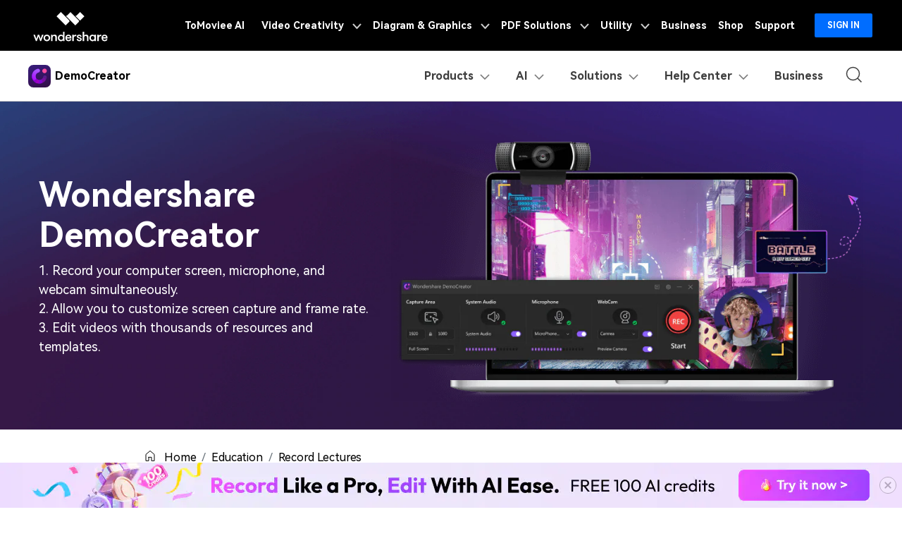

--- FILE ---
content_type: text/html
request_url: https://democreator.wondershare.com/screen-recorder/lecture-capture-software.html
body_size: 37229
content:
<!DOCTYPE html>
<html>
<html lang="en">
<head>

<!-- Google Tag Manager -->
<script>(function(w,d,s,l,i){w[l]=w[l]||[];w[l].push({'gtm.start':
new Date().getTime(),event:'gtm.js'});var f=d.getElementsByTagName(s)[0],
j=d.createElement(s),dl=l!='dataLayer'?'&l='+l:'';j.async=true;j.src=
'https://www.googletagmanager.com/gtm.js?id='+i+dl;f.parentNode.insertBefore(j,f);
})(window,document,'script','dataLayer','GTM-57FR6ZG');</script>
<!-- End Google Tag Manager -->        <meta charset="utf-8">
        <meta http-equiv="X-UA-Compatible" content="IE=edge">
        <meta name="viewport" content="width=device-width, initial-scale=1, maximum-scale=1, user-scalable=0">
        <meta name="renderer" content="webkit">
        <title>Top 6 Free and Paid Best Lecture Capture Software</title>
        <meta name="description" content="This article consists of the best lecture capture software that you can use to record your lectures whenever you have to. It further provides you with 6 best software options for your better education and enhanced understanding of subjects." />
        <meta property="og:site_name" content="Wondershare DemoCreator"/>
        <meta property="og:type" content="article"/>
        <meta property="og:url" content="https://democreator.wondershare.com/screen-recorder/lecture-capture-software.html"/>
        <link rel="canonical" href="https://democreator.wondershare.com/screen-recorder/lecture-capture-software.html" />
        
        <link rel="shortcut icon" type="image/x-icon" href="https://images.wondershare.com/democreator/democreator-favicon.ico">
        <link rel="stylesheet" href="https://neveragain.allstatics.com/2019/assets/style/bootstrap-democreator.min.css">
        <link href="https://images.wondershare.com/democreator/css/dc-article.css" rel="stylesheet" type="text/css" />
        
        
        
        <style>
          .other-sidebar {
            width: 290px;
            position:absolute;
            right:0;
            top: 5rem;
          }
           @media (max-width: 1440px) {
              .other-sidebar {
                width: 260px;
              }
           }
          @media (max-width: 1280px) {
            .other-sidebar {
              width: 210px;
            }
          }
          @media (max-width: 1279.98px) {
            .other-sidebar {
              display: none;
            }
          }
        </style>
    <script type="text/javascript">
            var CHANNEL_ID = "1188";
            var SITE_ID = "1033";
            var CMS_LANGUAGE = "en";
            var TEMPLATE_ID = "10007958";
            var PAGE_ID = "193085";
            var TEMPLATE_MODULE = "article";
            var TEMPLATE_TYPE = "content";
</script></head>
    <body data-pro="democreator" data-cat="template" data-nav="basic" data-sys="auto" data-dev="auto" data-lan="en">
<!doctype html>
<!doctype html>
<!-- 头部公共样式块 -->
<link rel="stylesheet" href="https://neveragain.allstatics.com/2019/assets/style/wsc-header-footer-2020.min.css" />
<link rel="stylesheet" href="https://www.wondershare.com/assets/header-footer-2021.css">
<style>
@media ((min-width: 1280px)){ 
    .wsc-header2020-navbar-nav-toggle.creativity.creativity-en {min-width: 640px;}
	.wsc-header2020-navbar-nav-toggle.diagram-grahics, .wsc-header2020-navbar-nav-toggle.diagram-graphics,.wsc-header2020-navbar-nav-toggle.utility {min-width: 400px;width:auto;}
      .wsc-header2020-navbar-nav-toggle.explore-ai {min-width: 445px;}
}
</style>
<link rel="stylesheet" href="https://www.wondershare.com/assets/ws_common.css">
<link rel="stylesheet" href="https://www.wondershare.com/assets/ws_common.css">
  <style>
    .wsc-header2020-navbar-main .wsc-header2020-navbar-nav .wsc-header2020-navbarDropdown-menu ul,
    .wsc-header2020-navbar-main .wsc-header2020-navbar-nav .wsc-header2020-navbarDropdown-menu .wsc-header2020-dropdownMenuBody-list .list-box {
      list-style: none;
      padding: 0;
    }

    .wsc-header2020 .navbar-user .wsc-header2020-dropdownMenuBody-list li {
      padding: 4px 0px;
    }

    .wsc-header2020-navbar-main .wsc-header2020-navbar-nav .wsc-header2020-navbarDropdown-menu .product-item a {
      text-decoration: none;
    }

    .wsc-header2020 .wsc-header2020-navbar-main .navbar-ai .wsc-header2020-dropdownMenuBody-box {
      padding: 0px 48px;
    }

    .wsc-header2020-navbar-main .wsc-header2020-navbar-nav .navbar-ai .list-box {
      display: flex;
      flex-wrap: wrap;
      margin-left: -4px;
      margin-right: -4px;
    }


    .wsc-header2020 .wsc-header2020-navbar-main .navbar-resources .wsc-header2020-dropdownMenuBody-box {
      padding: 8px 48px 8px 48px;
    }

    .wsc-header2020-navbar-main .wsc-header2020-navbar-nav .wsc-header2020-navbarDropdown-menu a {
      color: #000;
      display: inline-flex;
      white-space: wrap;
    }

    .wsc-header2020-navbar-main .wsc-header2020-navbar-nav .wsc-header2020-navbarDropdown-menu a span.arrow {
      opacity: 0;
      display: inline-block;
    }

    .wsc-header2020-navbar-main .wsc-header2020-navbar-nav .wsc-header2020-navbarDropdown-menu a .recom-title span.arrow {
      opacity: 0;
      display: inline;
    }

    .wsc-header2020-navbar-main .wsc-header2020-navbar-nav .wsc-header2020-navbarDropdown-menu a:hover {
      color: #7a00da;
    }

    .wsc-header2020-navbar-main .wsc-header2020-navbar-nav .wsc-header2020-navbarDropdown-menu a:hover .recom-title {
      color: #7a00da;
      text-decoration: underline;
    }

    .wsc-header2020-navbar-main .wsc-header2020-navbar-nav .wsc-header2020-navbarDropdown-menu .recom-desc {
      text-decoration: none;
    }

    .wsc-header2020-navbar-main .wsc-header2020-navbar-nav .wsc-header2020-navbarDropdown-menu a:hover span.arrow {
      opacity: 1;
    }

    .wsc-header2020 .wsc-header2020-navbar-democreator .wsc-header2020-navbar-linkBtn {
      background-color: #7a00da;
      border: 2px solid #7a00da;
      color: #fff;
      font-weight: 700;
      border-radius: 5px;
    }

    .wsc-header2020 .wsc-header2020-navbar-democreator .wsc-header2020-navbar-linkBtn:hover {
      color: #fff;
    }

    .wsc-header2020 .wsc-header2020-navbar-democreator .wsc-header2020-navbar-linkBtn-outline {
      color: #7a00da;
      border: 2px solid #7a00da;
      font-weight: 700;
      border-radius: 5px;
    }

    .wsc-header2020 .wsc-header2020-navbar-democreator .wsc-header2020-navbar-linkBtn-outline:hover {
      color: #fff;
      background-color: #7a00da;
    }

    .wsc-header2020 .wsc-header2020-navbar-democreator .wsc-header2020-navbarDropdown-toggle[aria-expanded="true"] span::before,
    .wsc-header2020 .wsc-header2020-navbar-democreator .wsc-header2020-navbarDropdown-toggle:hover span::before {
      background-color: #7a00da;
    }
  </style>

  <style>
    .wsc-header2020 .wsc-header2020-navbarDropdown-toggle[aria-expanded="true"] {
      color: #7A00DA;
    }

    .wsc-header2020 .wsc-header2020-navbarDropdown-toggle[aria-expanded="true"] .wsc-header2020-dropdown-icon {
      position: relative;
      transform: rotate(180deg);
      top: 3px;
      left: 3px;
    }

    .wsc-header2020-navbar-main .wsc-header2020-navbar-nav a {
      color: #000;
    }

    .wsc-header2020-navbar-main .wsc-header2020-navbar-nav a:hover {
      color: #7A00DA;
    }

    .wsc-header2020-navbar-main .wsc-header2020-navbar-nav .tag_hot {
      min-width: 38px;
      height: 18px;
      border-radius: 50rem 50rem 50rem 0;
      background: linear-gradient(90deg, #FF8642 0%, #FF6262 52.5%, #FF56B1 100%), linear-gradient(106.33deg, #FFE8AC -4.05%, #FFCE4F 84.29%);
      color: #fff;
      font-size: 12px;
      text-align: center;
      line-height: 1;
      font-weight: 700;
      padding: 3px;
      display: inline-block;
      margin-left: 4px;
      margin-top: -8px;
    }

    .wsc-header2020-navbar-main .wsc-header2020-navbar-nav .tag_new {
      min-width: 38px;
      height: 18px;
      border-radius: 50rem 50rem 50rem 0;
      background: linear-gradient(79.79deg, #F15AFF 35.18%, #A957FE 108.24%);
      color: #fff;
      font-size: 12px;
      text-align: center;
      line-height: 1;
      font-weight: 700;
      padding: 3px;
      display: inline-block;
      margin-left: 4px;
      margin-top: -8px;
    }

    .wsc-header2020-navbar-main .wsc-header2020-navbar-nav .tag_ai {
      min-width: 25px;
      height: 18px;
      border-radius: 50rem 50rem 50rem 0;
      background: linear-gradient(258.8deg, #554EFF -2.16%, #BC39FF 89.18%);
      color: #fff;
      font-size: 12px;
      text-align: center;
      line-height: 1;
      font-weight: 700;
      padding: 3px;
      display: inline-block;
      margin-left: 4px;
      margin-top: -8px;
    }

    .wsc-header2020-navbar-main .wsc-header2020-navbar-nav .wsc-header2020-dropdownMenuBody-title h6 {
      font-size: 14px;
      font-weight: 700;
    }

    .wsc-header2020-navbar-main .wsc-header2020-navbar-nav .wsc-header2020-dropdownMenuBody-list .list-box {
      list-style: none;
      margin: 0;
      padding-left: 0;
    }

    .wsc-header2020-navbar-main .wsc-header2020-navbar-nav .wsc-header2020-dropdownMenuBody-list .list-box li {
      margin-top: 2rem;
      font-size: 14px;
      line-height: 1;
      padding: 0;
    }

    .wsc-header2020-navbar-main .wsc-header2020-navbar-nav .wsc-header2020-dropdownMenuBody-list .wsc-header2020-dropdownMenuBody-recom-item {
      position: relative;
      border-radius: 8px;
      display: flex;
      align-items: center;
      background-color: rgba(122, 0, 218, .1);
      padding: 16px 16px 16px 20px;
    }


    .wsc-header2020-navbar-main .wsc-header2020-navbar-nav .wsc-header2020-dropdownMenuBody-list .wsc-header2020-dropdownMenuBody-recom-item .recom-item-img {
      max-width: 106px;
      margin-right: 18px;
      flex-shrink: 0;
    }

    .wsc-header2020-navbar-main .wsc-header2020-navbar-nav .wsc-header2020-dropdownMenuBody-list .wsc-header2020-dropdownMenuBody-recom-item .recom-title {
      font-size: 14px;
      font-weight: 700;
      line-height: 1.57;
      color: #000;
      margin-bottom: 4px;
    }

    .wsc-header2020-navbar-main .wsc-header2020-navbar-nav .wsc-header2020-dropdownMenuBody-list .wsc-header2020-dropdownMenuBody-recom-item .recom-desc {
      font-size: 12px;
      font-weight: 400;
      line-height: 1.3;
      color: #3E3E3E;
      text-wrap: wrap;
    }

    .wsc-header2020-navbar-main .wsc-header2020-navbar-nav .wsc-header2020-dropdownMenuBody-list .wsc-header2020-dropdownMenuBody-recom-item .tag_hot,
    .wsc-header2020-navbar-main .wsc-header2020-navbar-nav .wsc-header2020-dropdownMenuBody-list .wsc-header2020-dropdownMenuBody-recom-item .tag_new,
    .wsc-header2020-navbar-main .wsc-header2020-navbar-nav .wsc-header2020-dropdownMenuBody-list .wsc-header2020-dropdownMenuBody-recom-item .tag_ai {
      position: absolute;
      top: 0;
      right: 0;
      border-radius: 0 8px;
      margin: 0;
    }

    .wsc-header2020-navbar-main .wsc-header2020-navbar-nav  .wsc-header2020-dropdown-learnMore {
      text-align: center;
    }

    .wsc-header2020-navbar-main .wsc-header2020-navbar-nav .wsc-header2020-dropdown-learnMore {
      border-bottom: 1px solid rgba(0, 0, 0, 0.2);
      padding: 10px 0;
      display: block !important;
      font-weight: 700;
      text-align: center;
      font-size: 14px;
      margin: 48px;
      border-top: 1px solid rgba(0, 0, 0, 0.2);
    }
    .wsc-header2020-navbar-main .wsc-header2020-navbar-nav .navbar-ai .wsc-header2020-dropdown-learnMore {
      width: 65%;
      margin: 48px auto;
    }
    .wsc-header2020-navbar-main .wsc-header2020-navbar-nav .wsc-header2020-dropdown-learnMore:hover {
      background: linear-gradient(90deg, rgba(252, 239, 255, 0) 0%, #FCEFFF 50.52%, rgba(252, 239, 255, 0) 100%);
      color: #000 !important;
      border-top: 1px solid rgba(122, 0, 218, 0.50);
      border-bottom: 1px solid rgba(122, 0, 218, 0.50);
    }

    .wsc-header2020-navbar-main .wsc-header2020-navbar-nav .navbar-products .wsc-header2020-dropdownMenuBody-title h6 a {
      display: flex;
      align-items: center;
    }

    .wsc-header2020-navbar-main .wsc-header2020-navbar-nav .navbar-products .wsc-header2020-dropdownMenuBody-title h6 a:hover {
      color: #7A00DA;
    }

    .wsc-header2020-navbar-main .wsc-header2020-navbar-nav .navbar-products .wsc-header2020-dropdownMenuBody-title h6 i {
      padding-left: 10px;
    }

    .wsc-header2020-navbar-main .wsc-header2020-navbar-nav .navbar-products .wsc-header2020-dropdownMenuBody-title .title-desc {
      font-size: 12px;
      color: #3e3e3e;
      font-weight: 400;
    }

    .wsc-header2020-navbar-main .wsc-header2020-navbar-nav .navbar-features .wsc-header2020-dropdownMenuTabs-content .wsc-header2020-dropdownMenu-tabs {
      margin-top: -7px;
      margin-bottom: -7px;
    }

    .wsc-header2020-navbar-main .wsc-header2020-navbar-nav .navbar-features .wsc-header2020-dropdownMenuTabs-content .wsc-header2020-dropdownMenuTabs-item {
      padding: 15px 0;
    }

    .wsc-header2020-navbar-main .wsc-header2020-navbar-nav .navbar-features .wsc-header2020-dropdownMenuTabs-content .wsc-header2020-dropdownMenuTabs-nav {
      font-weight: 400;
      font-size: 16px;
      line-height: 1;
      color: #000;
      opacity: 1;
    }

    .wsc-header2020-navbar-main .wsc-header2020-navbar-nav .navbar-features .wsc-header2020-dropdownMenuTabs-content .wsc-header2020-dropdownMenuTabs-nav[aria-expanded="true"] {
      font-weight: 700;
      font-size: 16px;
      color: #7A00DA;
    }

    .wsc-header2020-navbar-main .wsc-header2020-navbar-nav .navbar-features .wsc-header2020-dropdownMenuBody-item.tabs-content li a {
      display: inline-flex;
      align-items: center;
    }

    .wsc-header2020-navbar-main .wsc-header2020-navbar-nav .navbar-features .wsc-header2020-dropdownMenuBody-item.tabs-content li a i {
      margin-right: 8px;
    }

    .wsc-header2020-navbar-main .wsc-header2020-navbar-nav .navbar-user .wsc-header2020-dropdownMenuBody-title h4 {
      font-size: 14px;
      font-weight: 700;
      line-height: 1;
    }

    .wsc-header2020-navbar-main .wsc-header2020-navbar-nav .navbar-user .wsc-header2020-dropdownMenuBody-item.user-wrapper .wsc-header2020-dropdownMenuBody-list~li {
      padding: 6px 0;
    }

    .wsc-header2020-navbar-main .wsc-header2020-navbar-nav .navbar-user .wsc-header2020-dropdownMenuBody-item.user-wrapper .user-item {
      border-radius: 8px;
      padding: 16px;
      background:
        linear-gradient(180deg, rgba(255, 255, 255, 0.6) 0%, rgba(255, 255, 255, 0.8) 100%), linear-gradient(270deg, rgba(236, 90, 255, 0.24) 0%, rgba(173, 88, 255, 0.24) 100%);

    }

    .wsc-header2020-navbar-main .navbar-product .wsc-header2020-dropdownMenuBody-item.product-wrapper .wsc-header2020-dropdownMenuBody-list {
      display: flex;
      flex-wrap: wrap;
    }

    .wsc-header2020-navbar-main .wsc-header2020-navbar-nav .navbar-user .wsc-header2020-dropdownMenuBody-item.product-wrapper .wsc-header2020-dropdownMenuBody-list .product-item {
      flex: 40%;
      border-radius: 8px;
      padding: 16px;
      text-decoration: none;
      color: #000000;
      width: 220px;
      background:
        linear-gradient(180deg, rgba(255, 255, 255, 0.6) 0%, rgba(255, 255, 255, 0.8) 100%), linear-gradient(270deg, rgba(236, 90, 255, 0.24) 0%, rgba(173, 88, 255, 0.24) 100%);
    }

    .wsc-header2020-navbar-main .wsc-header2020-navbar-nav .navbar-user .wsc-header2020-dropdownMenuBody-item.product-wrapper .product-item:hover {
      color: #FFF;
      width: 220px;
      background: linear-gradient(0deg, rgba(223, 98, 255, 0.1), rgba(223, 98, 255, 0.1)),
        linear-gradient(90deg, #A957FE 0%, #F15AFF 103.75%);
    }

    .wsc-header2020-navbar-main .wsc-header2020-navbar-nav .wsc-header2020-navbarDropdown-menu .product-item a span.arrow {
      opacity: 0;
    }

    .wsc-header2020-navbar-main .wsc-header2020-navbar-nav .wsc-header2020-navbarDropdown-menu .product-item:hover a span.arrow {
      opacity: 1;
      display: inline;
    }

    .wsc-header2020-navbar-main .wsc-header2020-navbar-nav .navbar-product .product-item a:hover {
      color: #FFF;
      font-weight: 400;
    }

    .wsc-header2020-navbar-main .wsc-header2020-navbar-nav .navbar-user .wsc-header2020-dropdownMenuBody-item.product-wrapper .product-item svg {
      color: #00000080;
    }

    .wsc-header2020-navbar-main .wsc-header2020-navbar-nav .navbar-user .wsc-header2020-dropdownMenuBody-item.product-wrapper .product-item:hover .product-title {
      text-decoration: underline;
    }

    .wsc-header2020-navbar-main .wsc-header2020-navbar-nav .navbar-user .wsc-header2020-dropdownMenuBody-item.product-wrapper .product-item:hover svg {
      color: #FFF;
    }


    .wsc-header2020-navbar-main .wsc-header2020-navbar-nav .navbar-user .wsc-header2020-dropdownMenuBody-item.user-wrapper .user-title {
      display: flex;
      align-items: center;
      font-size: 14px;
      font-weight: 700;
      line-height: 1;
      color: #000;
      padding-bottom: 6px;
    }

    .wsc-header2020-navbar-main .wsc-header2020-navbar-nav .navbar-user .wsc-header2020-dropdownMenuBody-item.user-wrapper .user-title i {
      margin-right: 8px;
    }

    .wsc-header2020-navbar-main .wsc-header2020-navbar-nav .navbar-user .wsc-header2020-dropdownMenuBody-item.user-wrapper .user-item-list {
      list-style: none;
      display: flex;
      flex-wrap: wrap;
      padding-left: 0;
    }

    .wsc-header2020-navbar-main .wsc-header2020-navbar-nav .navbar-user .wsc-header2020-dropdownMenuBody-item.user-wrapper .user-item-list li {
      width: 84px;
      padding: 4px 0;
    }

    .wsc-header2020-navbar-main .wsc-header2020-navbar-nav .navbar-user .wsc-header2020-dropdownMenuBody-item.user-wrapper .user-item-list li a {
      font-size: 12px;
      font-weight: 400;
      color: #3e3e3e;
      line-height: 1;
      display: inline-block;
    }

    .wsc-header2020-navbar-main .wsc-header2020-navbar-nav .navbar-user .wsc-header2020-dropdownMenuBody-item.user-wrapper .user-item-list li a:hover {
      color: #7A00DA;
      font-weight: 700;
    }

    .wsc-header2020-navbar-main .wsc-header2020-navbar-nav .navbar-user .wsc-header2020-dropdownMenuBody-item.blog-wrapper .blog-item-list {
      padding-left: 0;
      list-style: none;
      margin-top: -8px;
      margin-bottom: -8px;
    }

    .wsc-header2020-navbar-main .wsc-header2020-navbar-nav .navbar-resources .wsc-header2020-dropdownMenuBody-title h6 {
      display: flex;
      align-items: center;
    }

    .wsc-header2020-navbar-main .wsc-header2020-navbar-nav .navbar-resources .wsc-header2020-dropdownMenuBody-title h6 i {
      padding-right: 12px;
    }

    .wsc-header2020-navbar-main .wsc-header2020-navbar-nav .navbar-user .wsc-header2020-dropdownMenuBody-item.blog-wrapper .blog-item-list li {
      padding: 16px 0px;
    }

    .wsc-header2020-navbar-main .wsc-header2020-navbar-nav .navbar-product .wsc-header2020-dropdownMenuBody-item.blog-wrapper .blog-item-list li {
      padding: 8px 0px;
      width: 230px;
    }

    .wsc-header2020 .blog-item-list .wsc-header2020-dropdownMenuBody-title {
      margin-bottom: 24px;
    }
    
    .wsc-header2020 .wsc-header2020-online-pc-button {display: none;}

    @media (min-width: 1280px) {
      .wsc-header2020 .wsc-header2020-dropdownMenu-body {
        padding: 40px 0 40px;
      }
      .wsc-header2020 .navbar-resources .wsc-header2020-dropdownMenu-body {
           padding: 40px 0 96px;
      }
      .wsc-header2020 .wsc-header2020-online-pc-button {position: absolute;left: 0;bottom: 0;width: 100%;height: 56px;background: #7A00DA;display: flex;align-items: center;justify-content: center;=transition:none;}
      .wsc-header2020 .wsc-header2020-online-pc-button span {position: relative;}
      .wsc-header2020 .wsc-header2020-online-pc-button a {color: #fff !important;font-size: 18px;line-height: 1.56;text-decoration: none;font-weight: 700;}
      @keyframes headerArrawMoveTop {
        0% {
            transform: translate(0,0px);background: #7A00DA;

        }
    
        25% {
            transform: translate(0,2px);
        }
        
        50% {
            transform: translate(0,0px);
        }
        
        75% {
            transform: translate(0,-2px);
        }
    
        100% {
            transform: translate(0,0px);
        }
      }
      .wsc-header2020 .wsc-header2020-online-pc-button:hover {background: linear-gradient(90deg, #A957FE 0%, #F15AFF 103.75%);}

      .wsc-header2020-navbar-main .wsc-header2020-navbar-nav .wsc-header2020-dropdownMenuBody-item {
        max-width: max-content;
      }


      .wsc-header2020 .blog-list .wsc-header2020-dropdownMenuBody-title {
        display: block;
        min-height: 24px;
        padding-right: 24px;
        margin-bottom: 24px;
      }

      .wsc-header2020 .wsc-header2020-dropdownMenuBody-title {
        display: block;
        min-height: 24px;
        padding-right: 24px;
        margin-bottom: 0
      }

      .wsc-header2020-navbar-main .wsc-header2020-navbar-nav .wsc-header2020-dropdownMenuBody-title h6 {
        font-size: 16px;
      }

      .wsc-header2020-navbar-main .wsc-header2020-navbar-nav .wsc-header2020-dropdownMenuBody-list .list-box {
        padding-top: 4px;
      }

      .wsc-header2020-navbar-main .wsc-header2020-navbar-nav .navbar-products .wsc-header2020-dropdownMenuBody-title {
        border-bottom: 1px solid rgba(0, 0, 0, .16);
        padding-bottom: 1.5rem;
      }

      .wsc-header2020-navbar-main .wsc-header2020-navbar-nav .navbar-products .wsc-header2020-dropdownMenuBody-item {
        max-width: 40%;
      }

      .wsc-header2020-navbar-main .wsc-header2020-navbar-nav .navbar-features .wsc-header2020-dropdownMenuBody-item.recom-wrapper {
        max-width: 300px;
        padding-top: 40px;
        padding-bottom: 40px;
      }

      .wsc-header2020-navbar-nav .navbar-ai .wsc-header2020-dropdownMenuBody-item.recom-wrapper .wsc-header2020-dropdownMenuBody-list {
        width: 330px;
      }

      .wsc-header2020-navbar-main .wsc-header2020-navbar-nav .navbar-features .wsc-header2020-navbarDropdown-menu {
        background: linear-gradient(90deg, #fff 44%, #F7F9FD 44%);
      }

      .wsc-header2020-navbar-main .wsc-header2020-navbar-nav .navbar-features .wsc-header2020-dropdownMenuTabs-content {
        max-width: 220px;
        padding: 40px 8px;
      }

      .wsc-header2020-navbar-main .wsc-header2020-navbar-nav .navbar-features .wsc-header2020-dropdownMenuBody-item.tabs-content {
        max-width: 680px;
      }

      .wsc-header2020-navbar-main .wsc-header2020-navbar-nav .navbar-features .wsc-header2020-dropdownMenuBody-item.tabs-content .wsc-header2020-dropdownMenuBody-title {
        display: none;
      }

      .wsc-header2020-navbar-main .wsc-header2020-navbar-nav .navbar-features .wsc-header2020-dropdownMenuBody-item.tabs-content .wsc-header2020-dropdownMenuBody-content {
        justify-content: start;
      }

      .wsc-header2020-navbar-main .wsc-header2020-navbar-nav .navbar-features .wsc-header2020-dropdownMenuBody-item.tabs-content .wsc-header2020-dropdownMenuBody-item-col {
        margin: 0 16px;
      }

      .wsc-header2020-navbar-main .wsc-header2020-navbar-nav .navbar-features .wsc-header2020-dropdownMenuBody-item.tabs-content li a i {
        margin-right: 12px;
      }

      .wsc-header2020-navbar-main .wsc-header2020-navbar-nav .navbar-features .wsc-header2020-dropdownMenuBody-item.tabs-content li a {
        padding: 12px 0;
      }

      .wsc-header2020-navbar-main .wsc-header2020-navbar-nav .navbar-user .wsc-header2020-dropdownMenuBody-item.user-wrapper .user-title {
        font-size: 16px;
      }

      .wsc-header2020-navbar-main .wsc-header2020-navbar-nav .navbar-user .wsc-header2020-dropdownMenuBody-item.user-wrapper .user-item {
        padding: 17px 24px;
      }

      .wsc-header2020-navbar-main .wsc-header2020-navbar-nav .navbar-user .wsc-header2020-dropdownMenuBody-item.user-wrapper .user-title i {
        margin-right: 12px;
      }

      .wsc-header2020-navbar-main .wsc-header2020-navbar-nav .navbar-user .wsc-header2020-dropdownMenuBody-title h4 {
        font-size: 20px;
      }

      .wsc-header2020-navbar-main .wsc-header2020-navbar-nav .navbar-user .wsc-header2020-dropdownMenuBody-item.user-wrapper {
        max-width: 358px;
      }

      .wsc-header2020-navbar-main .wsc-header2020-navbar-nav .navbar-product .wsc-header2020-dropdownMenuBody-item.user-wrapper {
        max-width: 492px;
      }

      .wsc-header2020-navbar-main .wsc-header2020-navbar-nav .navbar-user .wsc-header2020-dropdownMenuBody-item.blog-wrapper {
        max-width: 100%;
      }

      .wsc-header2020-navbar-main .wsc-header2020-navbar-nav .navbar-product .wsc-header2020-dropdownMenuBody-item.blog-wrapper {
        max-width: auto;
      }


      .wsc-header2020-navbar-main .wsc-header2020-navbar-nav .navbar-user .wsc-header2020-dropdownMenuBody-item.blog-wrapper .blog-list {
        /* border-top: 1px solid rgba(0, 0, 0, 0.16); */
        padding-top: 16px;
        display: flex;
        margin-top: 8px;
      }

      .wsc-header2020-navbar-main .wsc-header2020-navbar-nav .navbar-user .wsc-header2020-dropdownMenuBody-item.blog-wrapper .blog-list>li {
        width: 25%;
        padding: 0px 48px;
      }

      .wsc-header2020-navbar-main .wsc-header2020-navbar-nav .navbar-product .wsc-header2020-dropdownMenuBody-item.blog-wrapper .blog-list>li {
        width: 33%;
        padding: 0px 48px;
      }

      .wsc-header2020-navbar-main .wsc-header2020-navbar-nav .navbar-product .wsc-header2020-dropdownMenuBody-item.blog-wrapper .blog-list {
        margin: 10px 0px;
      }




      /* .wsc-header2020-navbar-main .wsc-header2020-navbar-nav .navbar-resources .wsc-header2020-dropdownMenuBody-title {
        border-bottom: 1px solid rgba(0, 0, 0, .16);
        padding-bottom: 24px;
      } */
    }

    @media (min-width: 1600px) {
      .wsc-header2020-navbar-main .wsc-header2020-navbar-nav .navbar-ai .list-box li {
        padding: 0 32px;
      }

      .wsc-header2020-navbar-main .wsc-header2020-navbar-nav .navbar-ai .list-box {
        margin-left: -32px;
        margin-right: -32px;
      }

      .wsc-header2020-navbar-main .wsc-header2020-navbar-nav .navbar-features .wsc-header2020-dropdownMenuBody-item.tabs-content .wsc-header2020-dropdownMenu-body {
        padding: 40px 24px;
      }

      .wsc-header2020-navbar-main .wsc-header2020-navbar-nav .navbar-features .wsc-header2020-dropdownMenuBody-item.tabs-content .wsc-header2020-dropdownMenu-body:nth-child(3) {
        padding: 40px;
      }

      .wsc-header2020-navbar-main .wsc-header2020-navbar-nav .navbar-features .wsc-header2020-dropdownMenuBody-item.recom-wrapper {
        max-width: 380px;
      }

      .wsc-header2020-navbar-main .wsc-header2020-navbar-nav .navbar-features .wsc-header2020-dropdownMenuBody-item.tabs-content {
        max-width: 810px;
      }

      .wsc-header2020-navbar-main .wsc-header2020-navbar-nav .navbar-features .wsc-header2020-dropdownMenuBody-item.tabs-content .wsc-header2020-dropdownMenuBody-item-col {
        margin: -12px 40px;
      }

      .wsc-header2020-navbar-main .wsc-header2020-navbar-nav .navbar-features .wsc-header2020-dropdownMenuBody-item.tabs-content .wsc-header2020-dropdownMenu-body:nth-child(3) .wsc-header2020-dropdownMenuBody-item-col {
        margin: -12px 24px;
      }

      .wsc-header2020-navbar-main .wsc-header2020-navbar-nav .navbar-features .wsc-header2020-navbarDropdown-menu {
        background: linear-gradient(90deg, #fff 47%, #F7F9FD 47%);
      }

      .wsc-header2020-navbar-main .wsc-header2020-navbar-nav .navbar-resources .wsc-header2020-dropdownMenuBody-item {
        padding: 0 48px;
      }

      .wsc-header2020-navbar-main .wsc-header2020-navbar-nav .navbar-resources .wsc-header2020-dropdownMenuBody-item.recom-wrapper,
      .wsc-header2020-navbar-main .wsc-header2020-navbar-nav .navbar-ai .wsc-header2020-dropdownMenuBody-item.recom-wrapper {
        max-width: 426px !important;
      }
    }

    @media (max-width:1280px) {


      .wsc-header2020-navbar-main .wsc-header2020-navbar-nav .navbar-ai .list-box {
        display: block;
      }

      .wsc-header2020-navbar-main .wsc-header2020-navbar-nav .wsc-header2020-dropdown-learnMore {
        width: 100% !important;
        margin: 0px !important;
        border: none !important;

      }

      .wsc-header2020-navbar-main .wsc-header2020-navbar-nav .navbar-features .wsc-header2020-dropdownMenuBody-item.tabs-content .wsc-header2020-dropdownMenu-body {
        display: block !important;
      }

      .wsc-header2020-navbar-main .wsc-header2020-navbar-nav .navbar-features .wsc-header2020-dropdownMenuBody-item.tabs-content {
        padding-left: 24px;
        padding-right: 16px;
      }

      .wsc-header2020 .wsc-header2020-dropdownMenuBody-title[aria-expanded="true"]~.wsc-header2020-dropdownMenuBody-content .wsc-header2020-dropdownMenuBody-list {
        display: block;
      }

      .wsc-header2020-navbar-main .wsc-header2020-navbar-nav .navbar-user .wsc-header2020-dropdownMenuBody-item.blog-wrapper .blog-item-list {
        display: flex;
        flex-wrap: wrap;
      }

      .wsc-header2020-navbar-main .wsc-header2020-navbar-nav .navbar-user .wsc-header2020-dropdownMenuBody-item.blog-wrapper .blog-item-list li {
        padding: 6px;
      }

      .wsc-header2020-navbar-main .wsc-header2020-navbar-nav .wsc-header2020-dropdownMenuBody-list .list-box li {
        margin-top: 1rem;

      }
      .wsc-header2020 .wsc-header2020-navbar-democreator .wsc-header2020-navbar-content {
        -webkit-box-pack: justify;
        -ms-flex-pack: justify;
        justify-content: space-between;
      } 
    }
  </style>
<!-- Google Tag Manager (noscript) NEW-->
<noscript>
<iframe src="https://www.googletagmanager.com/ns.html?id=GTM-57FR6ZG"
height="0" width="0" style="display:none;visibility:hidden"></iframe>
</noscript>
<!-- End Google Tag Manager (noscript) NEW -->


<!--底部banner下载-->
<!--<div class="text-left d-sm-none d-block position-fixed" style="width: 100%; bottom: 0; z-index: 10;">
  <div class="appbox" style="background: #F7F7F7; padding: 8px 16px;">
      <div class="d-flex align-items-center justify-content-between">
          <div class="d-flex align-items-center"> <i onclick="document.querySelector('.appbox').style.display = 'none'" style="margin-right: 10px;">
              <svg class="wsc-svg-symbol-close" xmlns="http://www.w3.org/2000/svg" viewBox="0 0 32 32" width="12" height="12" fill="none" stroke="#5a5b64" stroke-linecap="butt" stroke-linejoin="bevel" stroke-width="2">
                  <path d="M2 30 L30 2 M30 30 L2 2"></path>
              </svg>
              </i>
              <div class="d-flex align-items-center"> <img src="https://neveragain.allstatics.com/2019/assets/icon/logo/democreator-square.svg" alt="DemoCreator" width="34" height="34" style="margin-right: 8px;">
                  <div>
                      <div style="color: #000000; font-size: 12px; font-weight: bold; line-height: 1; margin-bottom: 2px;">Filmora - AI Video Editor</div>
                      <div style="color: #848489; font-size: 12px; line-height: 1;">Edit Faster, Smarter and Easier!</div>-->
                      <!--<div style="color: #848489; font-size: 12px; line-height: 1;">Powerful Yet Simple Video Editing App</div>-->
                  <!--</div>
              </div>
          </div>
          <a href=" " style="text-decoration: none; padding: 6px 12px; border: 1px solid #006DFF; color: #006DFF; font-size: 12px; font-weight: bold; line-height: 1; border-radius: 4px;" class="app-download-bottom">OPEN</a> 
      </div>
  </div>
</div>-->

<!--底部banner下载-->
<div class="text-left d-sm-none d-block position-fixed" style="width: 100%; bottom: 0; z-index: 10;">
  <div style="position:relative" id="appboxWrapper">
    <a href=" https://www.media.io/ai/home" target="_blank" class="appbox" id="appBannerBottomSkip" style="display: block;background:linear-gradient(90deg, #A957FE 0%, #F15AFF 103.75%); padding: 14px 24px;text-decoration: none;">
      <div class="d-flex align-items-center justify-content-between">
          <div>
            <div style="color: #fff;font-size: 16px; font-weight: 700; line-height: 1; margin-bottom: 2px;">AI Video Generator</div>
            <div style="color: #fff;opacity: .8; font-size: 10px; line-height: 1;">Easily generate videos from text or images</div>
          </div>
          <div style="text-decoration: none; padding: 12px 19px;background: #fff;color: #8733FF; font-size: 12px; font-weight: 700; line-height: 1; border-radius: 4px;display: inline-flex;align-items: center;justify-content: center;" class="app-download-bottom">Generate <svg style="margin-left: 4px;" width="12" height="12" viewBox="0 0 12 12" fill="none" xmlns="http://www.w3.org/2000/svg"><path d="M6 0.75C5.70286 0.75 5.53113 1.18542 5.18767 2.05627L4.9977 2.53794C4.65485 3.40727 4.48342 3.84193 4.16267 4.16267C3.84193 4.48342 3.40727 4.65484 2.53795 4.9977L2.05627 5.18767C1.18542 5.53113 0.75 5.70286 0.75 6L5.45424 6.00026C5.75566 6.00026 6.00001 6.24461 6.00001 6.54603C6.00001 6.84744 5.75566 7.09179 5.45424 7.09179H2.76448C3.48535 7.37756 3.87109 7.54574 4.16267 7.83733C4.48342 8.15808 4.65485 8.59274 4.9977 9.46206L5.18767 9.94374C5.53113 10.8146 5.70286 11.25 6 11.25C6.29715 11.25 6.46888 10.8146 6.81233 9.94374L7.0023 9.46206C7.34516 8.59274 7.51659 8.15808 7.83733 7.83733C8.15807 7.51659 8.59274 7.34516 9.46206 7.0023L9.94374 6.81233C10.8146 6.46888 11.25 6.29715 11.25 6C11.25 5.70286 10.8146 5.53113 9.94374 5.18767L9.46206 4.9977C8.59274 4.65485 8.15807 4.48342 7.83733 4.16267C7.51659 3.84193 7.34516 3.40727 7.0023 2.53794L6.81233 2.05627C6.46888 1.18542 6.29715 0.75 6 0.75Z" fill="#8733FF"/></svg>
        </div>
      </div>
    </a>
    <i id="appboxWrapperColseBtn" style="position: absolute;right: 6px;top: 6px;z-index: 2;line-height:1;"><svg width="8" height="8" viewBox="0 0 8 8" fill="none" xmlns="http://www.w3.org/2000/svg"><path d="M4.70613 4.36399L7.53456 7.19242L6.82745 7.89953L3.99902 5.0711L1.1706 7.89953L0.46349 7.19242L3.29192 4.36399L0.46349 1.53556L1.1706 0.828458L3.99902 3.65688L6.82745 0.828458L7.53456 1.53556L4.70613 4.36399Z" fill="black" fill-opacity="0.15"/></svg></i></div>
</div>
<header class="wsc-header2020">
  <nav class="wsc-header2020-navbar-master wsc-header202004-navbar-wondershare">
    <div class="wsc-header2020-container">
      <div class="wsc-header2020-navbar-content">
        <div class="wsc-header2020-navbar-brand"> 
          <a href="https://www.wondershare.com/"></a>
          <div> </div>
        </div>

        <button class="wsc-header2020-navbar-collapse-toggle" type="button" aria-expanded="false">
          <svg class="wsc-header2020-navbar-collapse-toggle-icon" width="24" height="24" viewBox="0 0 24 24"
            fill="none" xmlns="https://www.w3.org/2000/svg">
            <path d="M4 6H20M20 12L4 12M20 18H4" stroke="white" stroke-width="1.5"></path>
          </svg>
          <svg class="wsc-header2020-navbar-collapse-toggle-icon-close" width="24" height="24" viewBox="0 0 24 24"
            fill="none" xmlns="https://www.w3.org/2000/svg">
            <path d="M18 18L12 12M6 6L12 12M18 6L12 12M6 18L12 12" stroke="white" stroke-width="1.5"></path>
          </svg>
        </button>
        <div class="wsc-header2020-navbar-collapse">
          <ul class="wsc-header2020-navbar-nav active_menu">
            <!-- 一级导航头部公共块 -->
            <li class="wsc-header2020-navbar-item"><a class="wsc-header2020-navbar-link active_menu_a"
                  href="https://www.tomoviee.ai/" target="_blank">ToMoviee AI</a></li>
              <li class="wsc-header2020-navbar-item with-toggle">
                <a class="wsc-header2020-navbar-link active_menu_a" href="javascript:">
                  Video Creativity
                  <svg class="ml-2" width="13" height="9" viewBox="0 0 13 9" fill="none"
                    xmlns="https://www.w3.org/2000/svg">
                    <path d="M12 1L6.5 7L1 1" stroke="currentColor" stroke-width="2" />
                  </svg>
                </a>
                <div class="wsc-header2020-navbar-nav-toggle creativity creativity-en">
                  <div class="row no-gutters px-4">
                    <div class="left border-control">
                      <div class="mb-4 font-size-small">AIGC Digital Creativity | Video Creativity Products</div>
                      <a href="https://filmora.wondershare.com/" target="_blank" class="d-flex align-items-center mb-4">
                        <img src="https://neveragain.allstatics.com/2019/assets/icon/logo/filmora-square.svg"
                          alt="wondershare filmora logo" />
                        <div class="pl-2">
                          <strong class="text-black">Filmora</strong>
                          <div class="font-size-small">Complete video editing tool.</div>
                        </div>
                      </a>
                      <a href="https://www.reelmate.ai/" target="_blank" class="d-flex align-items-center mb-4">
                        <img src="https://neveragain.allstatics.com/2019/assets/icon/logo/reelmate-ai-square.svg"
                          alt="wondershare supermedia logo" />
                        <div class="pl-2">
                          <strong class="text-black">ReelMate AI</strong>
                          <div class="font-size-small">All AI Creation in One Flow.</div>
                        </div>
                      </a>
                      <a href="https://videoconverter.wondershare.com/" target="_blank"
                        class="d-flex align-items-center mb-4">
                        <img src="https://neveragain.allstatics.com/2019/assets/icon/logo/uniconverter-square.svg"
                          alt="wondershare uniconverter logo" />
                        <div class="pl-2">
                          <strong class="text-black">UniConverter</strong>
                          <div class="font-size-small">High-speed media conversion.</div>
                        </div>
                      </a>
                      <a href="https://www.media.io/" target="_blank"
                        class="d-flex align-items-center mb-4">
                        <img src="https://neveragain.allstatics.com/2019/assets/icon/logo/media-io-square.svg"
                          alt="wondershare media.io logo" />
                        <div class="pl-2">
                          <strong class="text-black">Media.io</strong>
                          <div class="font-size-small">AI Video, Image, Music Generator.</div>
                        </div>
                      </a>
                        <a href="https://app.adjust.com/1ljh6vum_1lr8ci7x?adgroup=ws-banner" target="_blank"
                        class="d-flex align-items-center mb-4">
                        <img src="https://neveragain.allstatics.com/2019/assets/icon/logo/selfieu-square.svg"
                          alt="wondershare selfieu logo" />
                        <div class="pl-2">
                          <strong class="text-black">SelfyzAI</strong>
                          <div class="font-size-small">AI-powered creative tool.</div>
                        </div>
                      </a>
                      <a href="https://www.wondershare.com/shop/individuals.html#creativity" target="_blank"
                        class="vap-btn mt-2">View all products</a>
                    </div>
                    <div class="right">
                      <div class="mt-lg-0 my-4 font-size-small">Explore</div>
                      <ul class="list-unstyled explore">
                        <li><a href="https://www.wondershare.com/products-solutions/digital-creativity/" target="_blank"
                            class="text-black">Overview</a></li>
                        <li><a href="https://www.wondershare.com/products-solutions/digital-creativity/video.html"
                            target="_blank" class="text-black">Video</a></li>
                        <li><a href="https://www.wondershare.com/products-solutions/digital-creativity/photo.html"
                            target="_blank" class="text-black">Photo</a></li>
                       
 <li><a href="https://inspiration.wondershare.com/home" target="_blank"
                            class="text-black">Pro Creator Program</a></li>
                      </ul>
                    </div>
                  </div>
                </div>
              </li>
              <li class="wsc-header2020-navbar-item with-toggle">
                <a class="wsc-header2020-navbar-link active_menu_a" href="javascript:">
                  Diagram & Graphics
                  <svg class="ml-2" width="13" height="9" viewBox="0 0 13 9" fill="none"
                    xmlns="https://www.w3.org/2000/svg">
                    <path d="M12 1L6.5 7L1 1" stroke="currentColor" stroke-width="2" />
                  </svg>
                </a>
                <div class="wsc-header2020-navbar-nav-toggle diagram-grahics">
                  <div class="row no-gutters px-4">
                    <div class="left">
                      <div class="mb-4 font-size-small">AIGC Digital Creativity | Diagram & Graphics Products</div>
                      <a href="https://edrawmax.wondershare.com/" target="_blank"
                        class="d-flex align-items-center mb-4">
                        <img src="https://neveragain.allstatics.com/2019/assets/icon/logo/edraw-max-square.svg"
                          width="40" height="40" alt="wondershare edrawmax logo" />
                        <div class="pl-2">
                          <strong class="text-black">EdrawMax</strong>
                          <div class="font-size-small">Simple diagramming.</div>
                        </div>
                      </a>
                      <a href="https://edrawmind.wondershare.com/" target="_blank"
                        class="d-flex align-items-center mb-4">
                        <img src="https://neveragain.allstatics.com/2019/assets/icon/logo/edraw-mindmaster-square.svg"
                          alt="wondershare EdrawMind logo" />
                        <div class="pl-2">
                          <strong class="text-black">EdrawMind</strong>
                          <div class="font-size-small">Collaborative mind mapping.</div>
                        </div>
                      </a>
                      <a href="https://www.edraw.ai/" target="_blank"
                        class="d-flex align-items-center mb-4">
                        <img src="https://neveragain.allstatics.com/2019/assets/icon/logo/edrawai-square.svg"
                          width="40" height="40" alt="wondershare edrawai logo" />
                        <div class="pl-2">
                          <strong class="text-black">Edraw.AI</strong>
                          <div class="font-size-small">Online visual collaboration platform.</div>
                        </div>
                      </a>
                     
                      <a href="https://www.wondershare.com/shop/individuals.html#graphic" target="_blank"
                        class="vap-btn mt-2">View all products</a>
                    </div>
                  </div>
                </div>
              </li>
              <li class="wsc-header2020-navbar-item with-toggle">
                <a class="wsc-header2020-navbar-link active_menu_a" href="javascript:">
                  PDF Solutions
                  <svg class="ml-2" width="13" height="9" viewBox="0 0 13 9" fill="none"
                    xmlns="https://www.w3.org/2000/svg">
                    <path d="M12 1L6.5 7L1 1" stroke="currentColor" stroke-width="2" />
                  </svg>
                </a>
                <div class="wsc-header2020-navbar-nav-toggle pdf">
                  <div class="row no-gutters px-4">
                    <div class="left">
                      <div class="mb-4 font-size-small">AIGC Digital Creativity | PDF Solution Products</div>
                      <a href="https://pdf.wondershare.com/" target="_blank" class="d-flex align-items-center mb-4">
                        <img src="https://neveragain.allstatics.com/2019/assets/icon/logo/pdfelement-square.svg"
                          alt="wondershare pdfelement logo" />
                        <div class="pl-2">
                          <strong class="text-black">PDFelement</strong>
                          <div class="font-size-small">PDF creation and editing.</div>
                        </div>
                      </a>
                          <a href="https://pdf.wondershare.com/document-cloud/" target="_blank"
                        class="d-flex align-items-center mb-4">
                        <img src="https://neveragain.allstatics.com/2019/assets/icon/logo/document-cloud-square.svg"
                          alt="wondershare document cloud logo" />
                        <div class="pl-2">
                          <strong class="text-black">PDFelement Cloud</strong>
                          <div class="font-size-small">Cloud-based document management.</div>
                        </div>
                      </a>
                       <a href="https://pdf.wondershare.com/online-pdf.html" target="_blank" class="d-flex align-items-center mb-4">
                        <img src="https://neveragain.allstatics.com/2019/assets/icon/logo/pdfelement-square.svg"
                          alt="wondershare onlinepdf logo" />
                        <div class="pl-2">
                          <strong class="text-black">PDFelement Online</strong>
                          <div class="font-size-small">Free PDF tools online.</div>
                        </div>
                      </a>
                     
                      <!--<a href="https://pdf.wondershare.com/pdf-reader.html" target="_blank"
                        class="d-flex align-items-center mb-4">
                        <img src="https://neveragain.allstatics.com/2019/assets/icon/logo/pdfelement-reader-square.svg"
                          alt="wondershare pdf reader logo" />
                        <div class="pl-2">
                          <strong class="text-black">PDF Reader</strong>
                          <div class="font-size-small">Simple and free PDF reading.</div>
                        </div>
                      </a>-->
                    <a href="https://www.hipdf.com/" target="_blank" class="d-flex align-items-center mb-4">
                        <img src="https://neveragain.allstatics.com/2019/assets/icon/logo/hipdf-square.svg"
                          alt="wondershare hipdf logo" />
                        <div class="pl-2">
                          <strong class="text-black">HiPDF</strong>
                          <div class="font-size-small">Free All-In-One Online PDF Tool.</div>
                        </div>
                      </a>
                      <a href="https://www.wondershare.com/shop/individuals.html#document" target="_blank"
                        class="vap-btn mt-2">View all products</a>
                    </div>
                  </div>
                </div>
              </li>
              <li class="wsc-header2020-navbar-item with-toggle">
                <a class="wsc-header2020-navbar-link active_menu_a" href="javascript:">
                  Utility
                  <svg class="ml-2" width="13" height="9" viewBox="0 0 13 9" fill="none"
                    xmlns="https://www.w3.org/2000/svg">
                    <path d="M12 1L6.5 7L1 1" stroke="currentColor" stroke-width="2" />
                  </svg>
                </a>
                <div class="wsc-header2020-navbar-nav-toggle utility">
                  <div class="row no-gutters px-4">
                    <div class="left">
                      <div class="mb-4 font-size-small">Utility Products</div>
                      <a href="https://recoverit.wondershare.com/" target="_blank"
                        class="d-flex align-items-center mb-4">
                        <img src="https://neveragain.allstatics.com/2019/assets/icon/logo/recoverit-square.svg"
                          alt="wondershare recoverit logo" />
                        <div class="pl-2">
                          <strong class="text-black">Recoverit</strong>
                          <div class="font-size-small">Lost file recovery.</div>
                        </div>
                      </a>
                      <a href="https://repairit.wondershare.com/" target="_blank"
                        class="d-flex align-items-center mb-4">
                        <img src="https://neveragain.allstatics.com/2019/assets/icon/logo/repairit-square.svg"
                          alt="wondershare repairit logo" />
                        <div class="pl-2">
                          <strong class="text-black">Repairit</strong>
                          <div class="font-size-small">Repair broken videos, photos, etc.</div>
                        </div>
                      </a>
                      <a href="https://drfone.wondershare.com/" target="_blank" class="d-flex align-items-center mb-4">
                        <img src="https://neveragain.allstatics.com/2019/assets/icon/logo/drfone-square.svg"
                          alt="wondershare drfone logo" />
                        <div class="pl-2">
                          <strong class="text-black">Dr.Fone</strong>
                          <div class="font-size-small">Mobile device management.</div>
                        </div>
                      </a>
                      <a href="https://mobiletrans.wondershare.com/" target="_blank"
                        class="d-flex align-items-center mb-4">
                        <img src="https://neveragain.allstatics.com/2019/assets/icon/logo/mobiletrans-square.svg"
                          alt="wondershare mobiletrans logo" />
                        <div class="pl-2">
                          <strong class="text-black">MobileTrans</strong>
                          <div class="font-size-small">Phone to phone transfer.</div>
                        </div>
                      </a>
                      <a href="https://famisafe.wondershare.com/" target="_blank"
                        class="d-flex align-items-center mb-4">
                        <img src="https://neveragain.allstatics.com/2019/assets/icon/logo/famisafe-square.svg"
                          alt="wondershare famisafe logo" />
                        <div class="pl-2">
                          <strong class="text-black">FamiSafe</strong>
                          <div class="font-size-small">Parental control app.</div>
                        </div>
                      </a>
                      <a href="https://www.wondershare.com/shop/individuals.html#utility" target="_blank"
                        class="vap-btn mt-2">View all products</a>
                    </div>
                  </div>
                </div>
              </li>
              <li class="wsc-header2020-navbar-item"><a class="wsc-header2020-navbar-link active_menu_a"
                  href="https://www.wondershare.com/business/enterprise.html" target="_blank">Business</a></li>
              <li class="wsc-header2020-navbar-item"><a class="wsc-header2020-navbar-link active_menu_a"
                  href="https://www.wondershare.com/shop/individuals.html" target="_blank">Shop</a></li>
              <li class="wsc-header2020-navbar-item"><a class="wsc-header2020-navbar-link active_menu_a"
                  href="https://support.wondershare.com/" target="_blank">Support</a></li>
            <li class="wsc-header2020-navbar-item wondershare-user-panel log-out">
              <a data-href="https://accounts.wondershare.com" data-source="10" class="wsc-header2020-navbar-linkBtn login-link" style="background-color: #006dff;color: #fff;font-weight: 600;border-radius: 4px;">Sign in</a>
            </li>
            <li class="wsc-header2020-navbar-item wondershare-user-panel log-in" >
              <img class="avatar" src="https://images.wondershare.com/images2020/avatar-default.png" width="30" height="30" alt="avatar">

              <div class="ws-user-panel-dropdown" >
                <span class="ws-dropdown-item account_name" ></span>
                <a class="ws-dropdown-item account_url" >Account Center</a>
                <a class="ws-dropdown-item account_url_sign_out" >Sign out</a>
              </div>
            </li>
          </ul>
        </div>
      </div>
    </div>
  </nav>

   <nav class="wsc-header2020-navbar-main wsc-header2020-navbar-democreator">
      <div class="wsc-header2020-container">
        <div class="wsc-header2020-navbar-content">
          <div class="wsc-header2020-navbar-brand">
            <a href="https://democreator.wondershare.com/"><img
                style="margin-left:0;"
                src="https://neveragain.allstatics.com/2019/assets/icon/logo/democreator-square.svg"
                alt="democreator logo"><strong
                style="padding-left: 6px;font-size: 16px;vertical-align: middle;">DemoCreator</strong></a>
          </div>
          <a href="https://www.media.io/ai/home" target="_blank"  id="wsc-header2020-mobile-button" class="d-xl-none d-inline-block" style="font-size:12px;line-height:14px;color:#fff;padding:7px 12px;background: #7A00DA;border-radius:4px;font-weight:bold;margin-right:36px;">Try Now</a>
          <button class="wsc-header2020-navbar-collapse-toggle" type="button" aria-expanded="false">
            <svg class="wsc-header2020-navbar-collapse-toggle-icon" width="24" height="24" viewBox="0 0 24 24"
              fill="none" xmlns="https://www.w3.org/2000/svg">
              <path d="M6 9L12 15L18 9" stroke="black" stroke-width="1.5"></path>
            </svg>
            <svg class="wsc-header2020-navbar-collapse-toggle-icon-close" width="24" height="24" viewBox="0 0 24 24"
              fill="none" xmlns="https://www.w3.org/2000/svg">
              <path d="M6 15L12 9L18 15" stroke="black" stroke-width="1.5" />
            </svg>
          </button>
          <div class="wsc-header2020-navbar-collapse">
            <ul class="wsc-header2020-navbar-nav">

              <li class="wsc-header2020-navbar-dropdown navbar-user navbar-product">
                <nav class="wsc-header2020-navbarDropdown-toggle" aria-expanded="false">
                  <strong>Products</strong>
                  <div class="wsc-header2020-dropdown-icon">
                    <svg width="24" height="24" viewBox="0 0 24 24" fill="none" xmlns="https://www.w3.org/2000/svg">
                      <path d="M6 9L12 15L18 9" stroke="black" stroke-width="1.5"></path>
                    </svg>
                  </div>
                </nav>
                <div class="wsc-header2020-navbarDropdown-menu">
                  <div class="wsc-header2020-container">
                    <div class="wsc-header2020-dropdownMenu-content">
                      <div class="wsc-header2020-dropdownMenu-body">
                        <div class="wsc-header2020-dropdownMenuBody-content">
                          <div class="wsc-header2020-dropdownMenuBody-item product-wrapper px-0">
                            <div class="wsc-header2020-dropdownMenuBody-box">
                              <nav class="wsc-header2020-dropdownMenuBody-title" aria-expanded="false">
                                <h5 class="pb-xl-3  mx-xl-2 font-weight-bold">Products</h5>
                                <div class="wsc-header2020-dropdownMenuBodyTitle-icon">
                                  <svg width="24" height="24" viewBox="0 0 24 24" fill="none"
                                    xmlns="https://www.w3.org/2000/svg">
                                    <path d="M6 9L12 15L18 9" stroke="black" stroke-width="1.5"></path>
                                  </svg>
                                </div>
                              </nav>
                              <ul class="wsc-header2020-dropdownMenuBody-list">
                                <li class="product-item m-2">
                                  <a href="https://democreator.wondershare.com/" target="_blank" class="font-size-small d-inline-block">
                                    <div class="font-weight-bold pb-2 product-title">
                                      DemoCreator<span class="arrow">&nbsp;&gt;</span>
                                    </div>
                                    <div class="pb-3 font-size-tiny" style="opacity: 0.7;">
                                      Easy video recorder and editor for PC & Mac
                                    </div>
                                    <div>
                                      <i>
                                        <svg width="16" height="16" viewBox="0 0 16 16" fill="none"
                                          xmlns="http://www.w3.org/2000/svg">
                                          <path d="M7.44917 7.76116H14V2L7.44917 2.9151V7.76116Z" fill="currentColor"
                                            fill-opacity="0.8" />
                                          <path d="M6.98309 7.76124V2.98022L2 3.67699V7.76124H6.98309Z"
                                            fill="currentColor" fill-opacity="0.8" />
                                          <path d="M7.44917 8.22681V13.086L14 14V8.22681H7.44917Z" fill="currentColor"
                                            fill-opacity="0.8" />
                                          <path d="M6.98309 8.22681H2V12.3258L6.98309 13.021V8.22681Z"
                                            fill="currentColor" fill-opacity="0.8" />
                                        </svg>

                                      </i>
                                      <i>
                                        <svg width="16" height="16" viewBox="0 0 16 16" fill="none"
                                          xmlns="http://www.w3.org/2000/svg">
                                          <path
                                            d="M7.50588 9.49882C7.50588 10.6765 6.89235 11.4176 5.91235 11.4176C4.93235 11.4176
                                             4.31882 10.6724 4.31882 9.49882C4.31882 8.31706 4.93235 7.57588 5.91235 7.57588C6.89235
                                             7.57588 7.50588 8.31706 7.50588 9.49882ZM8.87294 5.34412L8.44471 5.37294C8.20177 5.38941
                                              8.09471 5.47588 8.09471 5.63235C8.09471 5.79706 8.23059 5.88765 8.42 5.88765C8.67941 5.88765
                                              8.87294 5.71882 8.87294 5.49235V5.34412ZM15 8C15 11.9076 11.9076 15 8 15C4.09235 15 1 11.9076 1 8C1 4.09235 4.09235 1 8 1C11.9076 1 15 4.09235 15 8ZM9.62235 5.25765C9.62235 5.82588 9.9353 6.17176 10.4459 6.17176C10.8782 6.17176 11.15 5.92882 11.1953 5.58294H10.8576C10.8124 5.77235 10.6641 5.87529 10.4459 5.87529C10.1576 5.87529 9.98059 5.64059 9.98059 5.25765C9.98059 4.87882 10.1576 4.65235 10.4459 4.65235C10.6765 4.65235 10.8206 4.78412 10.8576 4.95294H11.1953C11.15 4.61529 10.8865 4.36 10.4459 4.36C9.9353 4.35588 9.62235 4.70177 9.62235 5.25765ZM4.91588 4.39294V6.13882H5.26177V5.06824C5.26177 4.84176 5.42235 4.66059 5.63235 4.66059C5.83824 4.66059 5.97 4.78412 5.97 4.98177V6.13882H6.30765V5.03529C6.30765 4.82529 6.45177 4.66059 6.67824 4.66059C6.90471 4.66059 7.01588 4.77588 7.01588 5.01882V6.13882H7.36177V4.93235C7.36177 4.57 7.15588 4.35588 6.80177 4.35588C6.55882 4.35588 6.35706 4.47941 6.27059 4.66882H6.24176C6.16353 4.47941 5.99882 4.35588 5.76 4.35588C5.52529 4.35588 5.34824 4.47118 5.27412 4.66882H5.24941V4.38882L4.91588 4.39294ZM8.11941 9.49882C8.11941 7.97941 7.27118 7.02412 5.91235 7.02412C4.55353 7.02412 3.70529 7.97941 3.70529 9.49882C3.70529 11.0182 4.55353 11.9694 5.91235 11.9694C7.27118 11.9694 8.11941 11.0141 8.11941 9.49882ZM8.33353 6.16765C8.56412 6.16765 8.75353 6.06882 8.86059 5.89176H8.88941V6.13882H9.22294V4.94471C9.22294 4.57824 8.97588 4.36 8.53529 4.36C8.13588 4.36 7.85588 4.55353 7.81882 4.84588H8.15235C8.18941 4.71824 8.32529 4.64824 8.51882 4.64824C8.75353 4.64824 8.87706 4.75529 8.87706 4.94882V5.10118L8.40353 5.13C7.98765 5.15471 7.75294 5.33588 7.75294 5.65294C7.74882 5.96588 7.99588 6.16765 8.33353 6.16765V6.16765ZM12.1094 10.5282C12.1094 9.84882 11.7141 9.45353 10.7176 9.23529L10.1865 9.12C9.53177 8.97588 9.27647 8.71647 9.27647 8.34177C9.27647 7.85588 9.73765 7.56353 10.3347 7.56353C10.9606 7.56353 11.3724 7.88471 11.4259 8.41177H12.0229C11.9941 7.60059 11.3065 7.02824 10.3512 7.02824C9.35882 7.02824 8.66294 7.58412 8.66294 8.37059C8.66294 9.05 9.07882 9.48647 10.0382 9.69647L10.5694 9.81177C11.2324 9.95588 11.5 10.2235 11.5 10.6229C11.5 11.0924 11.0265 11.4341 10.38 11.4341C9.69235 11.4341 9.21471 11.1212 9.14471 10.6065H8.54765C8.60529 11.4341 9.30118 11.9694 10.3471 11.9694C11.4135 11.9694 12.1094 11.4135 12.1094 10.5282V10.5282Z"
                                            fill="currentColor" fill-opacity="0.8" />
                                        </svg>


                                      </i>
                                    </div>
                                  </a>
                                </li>
                                <li class="product-item m-2">
                                  <a href="https://democreator.wondershare.com/app/" target="_blank" class="font-size-small d-inline-block">
                                    <div class="font-weight-bold pb-2 product-title">
                                      Democreator Online<span class="arrow">&nbsp;&gt;</span>
                                    </div>
                                    <div class="pb-3 font-size-tiny"  style="opacity: 0.7;">
                                      Online screen recording tool for everyone
                                    </div>
                                    <div>
                                      <i>
                                        <svg width="16" height="16" viewBox="0 0 16 16" fill="none"
                                          xmlns="http://www.w3.org/2000/svg">
                                          <path fill-rule="evenodd" clip-rule="evenodd"
                                            d="M8.5 3C10.495 2.99953 12.6759 4.06449 13.0938 6.24844C15.0625 6.54492 16 8.15625 16 10.0898C16 11.8687 14.6 13.3125 12.875 13.3125H4.75C2.68125 13.3125 1 11.5787 1 9.44531C0.999893 8.49249 1.34123 7.57323 1.95843 6.86417C2.52477 6.21355 3.28671 5.78202 4.11814 5.63623C4.46846 5.70937 4.88298 5.88909 5.30993 6.13553C5.85703 6.45131 6.35038 6.83274 6.6318 7.08289C6.80754 7.2391 7.09246 7.2391 7.2682 7.08289C7.44393 6.92668 7.44393 6.67342 7.2682 6.51721C6.94962 6.23403 6.40797 5.81545 5.80007 5.46457C5.47501 5.27695 5.1069 5.09432 4.72836 4.96815C5.58147 3.77467 6.95371 3 8.5 3Z"
                                            fill="currentColor" fill-opacity="0.5" />
                                        </svg>
                                      </i>
                                    </div>
                                  </a>
                                </li>
                                <li class="product-item m-2">
                                  <a href="https://democreator.wondershare.com/effects.html" target="_blank" class="font-size-small d-inline-block">
                                    <div class="font-weight-bold pb-2 product-title">
                                      Visual Assets<span class="arrow">&nbsp;&gt;</span> <span class="tag_new">NEW</span>
                                    </div>
                                    <div class="pb-3 font-size-tiny" style="opacity: 0.7;">
                                      Creative video/audio effects for DemoCreator
                                    </div>
                                    <div>
                                      <i>
                                        <svg width="16" height="16" viewBox="0 0 16 16" fill="none"
                                          xmlns="http://www.w3.org/2000/svg">
                                          <path d="M7.44917 7.76116H14V2L7.44917 2.9151V7.76116Z" fill="currentColor"
                                            fill-opacity="0.5" />
                                          <path d="M6.98309 7.76124V2.98022L2 3.67699V7.76124H6.98309Z"
                                            fill="currentColor" fill-opacity="0.5" />
                                          <path d="M7.44917 8.22681V13.086L14 14V8.22681H7.44917Z" fill="currentColor"
                                            fill-opacity="0.5" />
                                          <path d="M6.98309 8.22681H2V12.3258L6.98309 13.021V8.22681Z"
                                            fill="currentColor" fill-opacity="0.5" />
                                        </svg>

                                      </i>
                                      <i>
                                        <svg width="14" height="14" viewBox="0 0 14 14" fill="none"
                                          xmlns="http://www.w3.org/2000/svg">
                                          <path
                                            d="M6.50588 8.49882C6.50588 9.67647 5.89235 10.4176 4.91235 10.4176C3.93235 10.4176 3.31882
                                             9.67235 3.31882 8.49882C3.31882 7.31706 3.93235 6.57588 4.91235
                                             6.57588C5.89235 6.57588 6.50588 7.31706 6.50588 8.49882ZM7.87294 4.34412L7.44471
                                             4.37294C7.20177 4.38941 7.09471 4.47588 7.09471 4.63235C7.09471 4.79706 7.23059 4.88765 7.42 4.88765C7.67941 4.88765 7.87294 4.71882 7.87294 4.49235V4.34412ZM14 7C14 10.9076 10.9076 14 7 14C3.09235 14 0 10.9076 0 7C0 3.09235 3.09235 0 7 0C10.9076 0 14 3.09235 14 7ZM8.62235 4.25765C8.62235 4.82588 8.9353 5.17176 9.44588 5.17176C9.87824 5.17176 10.15 4.92882 10.1953 4.58294H9.85765C9.81235 4.77235 9.66412 4.87529 9.44588 4.87529C9.15765 4.87529 8.98059 4.64059 8.98059 4.25765C8.98059 3.87882 9.15765 3.65235 9.44588 3.65235C9.67647 3.65235 9.82059 3.78412 9.85765 3.95294H10.1953C10.15 3.61529 9.88647 3.36 9.44588 3.36C8.9353 3.35588 8.62235 3.70177 8.62235 4.25765ZM3.91588 3.39294V5.13882H4.26177V4.06824C4.26177 3.84176 4.42235 3.66059 4.63235 3.66059C4.83824 3.66059 4.97 3.78412 4.97 3.98177V5.13882H5.30765V4.03529C5.30765 3.82529 5.45177 3.66059 5.67824 3.66059C5.90471 3.66059 6.01588 3.77588 6.01588 4.01882V5.13882H6.36177V3.93235C6.36177 3.57 6.15588 3.35588 5.80177 3.35588C5.55882 3.35588 5.35706 3.47941 5.27059 3.66882H5.24177C5.16353 3.47941 4.99882 3.35588 4.76 3.35588C4.52529 3.35588 4.34824 3.47118 4.27412 3.66882H4.24941V3.38882L3.91588 3.39294ZM7.11941 8.49882C7.11941 6.97941 6.27118 6.02412 4.91235 6.02412C3.55353 6.02412 2.70529 6.97941 2.70529 8.49882C2.70529 10.0182 3.55353 10.9694 4.91235 10.9694C6.27118 10.9694 7.11941 10.0141 7.11941 8.49882ZM7.33353 5.16765C7.56412 5.16765 7.75353 5.06882 7.86059 4.89176H7.88941V5.13882H8.22294V3.94471C8.22294 3.57824 7.97588 3.36 7.53529 3.36C7.13588 3.36 6.85588 3.55353 6.81882 3.84588H7.15235C7.18941 3.71824 7.32529 3.64824 7.51882 3.64824C7.75353 3.64824 7.87706 3.75529 7.87706 3.94882V4.10118L7.40353 4.13C6.98765 4.15471 6.75294 4.33588 6.75294 4.65294C6.74882 4.96588 6.99588 5.16765 7.33353 5.16765ZM11.1094 9.52824C11.1094 8.84882 10.7141 8.45353 9.71765 8.23529L9.18647 8.12C8.53176 7.97588 8.27647 7.71647 8.27647 7.34177C8.27647 6.85588 8.73765 6.56353 9.33471 6.56353C9.96059 6.56353 10.3724 6.88471 10.4259 7.41177H11.0229C10.9941 6.60059 10.3065 6.02824 9.35118 6.02824C8.35882 6.02824 7.66294 6.58412 7.66294 7.37059C7.66294 8.05 8.07882 8.48647 9.03824 8.69647L9.56941 8.81177C10.2324 8.95588 10.5 9.22353 10.5 9.62294C10.5 10.0924 10.0265 10.4341 9.38 10.4341C8.69235 10.4341 8.21471 10.1212 8.14471 9.60647H7.54765C7.60529 10.4341 8.30118 10.9694 9.34706 10.9694C10.4135 10.9694 11.1094 10.4135 11.1094 9.52824Z"
                                            fill="currentColor" fill-opacity="0.5" />
                                        </svg>
                                      </i>
                                      <i>
                                        <svg width="16" height="16" viewBox="0 0 16 16" fill="none"
                                          xmlns="http://www.w3.org/2000/svg">
                                          <path fill-rule="evenodd" clip-rule="evenodd"
                                            d="M8.5 3C10.495 2.99953 12.6759 4.06449 13.0938 6.24844C15.0625 6.54492 16 8.15625 16 10.0898C16 11.8687 14.6 13.3125 12.875 13.3125H4.75C2.68125 13.3125 1 11.5787 1 9.44531C0.999893 8.49249 1.34123 7.57323 1.95843 6.86417C2.52477 6.21355 3.28671 5.78202 4.11814 5.63623C4.46846 5.70937 4.88298 5.88909 5.30993 6.13553C5.85703 6.45131 6.35038 6.83274 6.6318 7.08289C6.80754 7.2391 7.09246 7.2391 7.2682 7.08289C7.44393 6.92668 7.44393 6.67342 7.2682 6.51721C6.94962 6.23403 6.40797 5.81545 5.80007 5.46457C5.47501 5.27695 5.1069 5.09432 4.72836 4.96815C5.58147 3.77467 6.95371 3 8.5 3Z"
                                            fill="currentColor" fill-opacity="0.5" />
                                        </svg>

                                      </i>
                                    </div>
                                  </a>
                                </li>
                                <li class="product-item m-2">
                                  <a href="https://chromewebstore.google.com/detail/wondershare-demoair-scree/olfdaaodhngodpnnoahamgfnndipjopi?hl=zh-CN&utm_source=ext_sidebar" target="_blank" class="font-size-small d-inline-block">
                                    <div class="font-weight-bold pb-2 product-title">
                                      DemoCreator Chrome Extension<span class="arrow">&nbsp;&gt;</span>
                                    </div>
                                    <div class="pb-3 font-size-tiny"  style="opacity: 0.7;">
                                      Boost your workflow with our screen recording extension
                                    </div>
                                    <div>
                                      <i>
                                        <svg width="16" height="16" viewBox="0 0 16 16" fill="none"
                                          xmlns="http://www.w3.org/2000/svg">
                                          <path
                                            d="M4.33096 7.10561L2.32752 3.63529C3.61022 2.02908 5.58482 1 7.79994 1C10.3626 1 12.6032 2.37743 13.8229 4.43195H8.11103C8.00855 4.42299 7.90467 4.41823 7.79994 4.41823C6.13363 4.41823 4.7294 5.56184 4.33096 7.10561ZM10.306 5.44368H14.3182C14.629 6.23586 14.7998 7.09805 14.7998 8.00056C14.7998 11.8402 11.7085 14.9574 7.87919 15L10.742 10.0411C11.1449 9.46172 11.3818 8.7583 11.3818 8.00056C11.3818 7.00004 10.9693 6.09417 10.306 5.44368ZM5.25693 8.00056C5.25693 6.59821 6.39768 5.4574 7.79994 5.4574C9.20221 5.4574 10.343 6.59821 10.343 8.00056C10.343 9.40291 9.20221 10.5437 7.79994 10.5437C6.39768 10.5437 5.25693 9.40291 5.25693 8.00056ZM8.75952 11.4521L6.75552 14.9233C3.38482 14.419 0.799805 11.5118 0.799805 8.00028C0.799805 6.75306 1.12629 5.58229 1.69806 4.56805L4.55608 9.51828C5.12841 10.7367 6.36744 11.5826 7.80023 11.5826C8.13259 11.5826 8.45432 11.537 8.7598 11.4518L8.75952 11.4521Z"
                                            fill="currentColor" fill-opacity="0.5" />
                                        </svg>

                                      </i>
                                    </div>
                                  </a>
                                </li>

                              </ul>
                            </div>
                          </div>
                          <div class="wsc-header2020-dropdownMenuBody-item blog-wrapper px-xl-0">
                            <div class="wsc-header2020-dropdownMenuBody-box px-xl-0">
                              <nav class="wsc-header2020-dropdownMenuBody-title" aria-expanded="false">
                                <h5 class="pl-xl-5 pl-0 font-weight-bold">Features</h5>
                                <div class="wsc-header2020-dropdownMenuBodyTitle-icon">
                                  <svg width="24" height="24" viewBox="0 0 24 24" fill="none"
                                    xmlns="https://www.w3.org/2000/svg">
                                    <path d="M6 9L12 15L18 9" stroke="black" stroke-width="1.5"></path>
                                  </svg>
                                </div>
                              </nav>
                              <ul class="wsc-header2020-dropdownMenuBody-list blog-list">

                                <li>
                                  <nav class="wsc-header2020-dropdownMenuBody-title">
                                    <h5 class="font-weight-bold">Screen Recording</h5>
                                  </nav>
                                  <ul class="blog-item-list">
                                    <li><a href="https://democreator.wondershare.com/screen-recorder.html"
                                        target="_blank">Screen Recorder<span class="arrow">&nbsp;&gt;</span></a></li>
                                    <li><a href="https://democreator.wondershare.com/webcam-recorder.html"
                                        target="_blank">Webcam Recorder<span class="arrow">&nbsp;&gt;</span></a></li>
									  <li><a href="https://democreator.wondershare.com/game-recorder.html"
                                        target="_blank">Game Recorder<span class="arrow">&nbsp;&gt;</span></a><span class="tag_hot">HOT</span></li>
                                    <li><a href="https://democreator.wondershare.com/vtubers.html"
                                        target="_blank">Virtual Avatar Recorder<span class="arrow">&nbsp;&gt;</span></a><span class="tag_new">NEW</span></li>
                                   
                                    <li><a href="https://democreator.wondershare.com/video-presentation.html"
                                        target="_blank">Video Presentation<span class="arrow">&nbsp;&gt;</span></a></li>
                                  
                                  </ul>
                                </li>
                                <div class="wsc-header2020-dropdownMenuBody-hr-vertical"></div>
                                <li>
                                  <nav class="wsc-header2020-dropdownMenuBody-title">
                                    <h5 class="font-weight-bold">Video Editing</h5>
                                  </nav>
                                  <ul class="blog-item-list">
                                    <li><a href="https://democreator.wondershare.com/video-editor.html"
                                        target="_blank">Video Editor<span class="arrow">&nbsp;&gt;</span></a></li>
                                    <li><a href="https://democreator.wondershare.com/split-video.html"
                                        target="_blank">Cut/Merge Video<span class="arrow">&nbsp;&gt;</span></a></li>
                                    <li><a href="https://democreator.wondershare.com/resize-video.html"
                                        target="_blank">Resize Video<span class="arrow">&nbsp;&gt;</span></a></li>
                                    <li><a href="https://democreator.wondershare.com/change-video-speed.html" target="_blank">Change
                                        Video Speed</a></li>
									  <li><a href="https://democreator.wondershare.com/audio-editing.html" target="_blank">Audio
                                        Editing</a></li> 
                                   
                                  </ul>
                                </li>
                                <div class="wsc-header2020-dropdownMenuBody-hr-vertical"></div>
                                <li>
                                  <nav class="wsc-header2020-dropdownMenuBody-title">
                                    <h5 class="font-weight-bold">Online Recording</h5>
                                  </nav>
                                  <ul class="blog-item-list">
                                    <li><a href="https://democreator.wondershare.com/app/"
                                        target="_blank">Online Screen Recorder<span class="arrow">&nbsp;&gt;</span></a>
                                    </li>
                                    <li><a href="https://democreator.wondershare.com/app/record"
                                        target="_blank">Online Voice Recorder<span class="arrow">&nbsp;&gt;</span></a>
                                    </li>
                                    <li><a href="https://democreator.wondershare.com/app/record"
                                        target="_blank">Online Webpage Screenshot<span
                                          class="arrow">&nbsp;&gt;</span></a></li>
                                    <li><a href="https://chrome.google.com/webstore/detail/wondershare-demoair-scree/olfdaaodhngodpnnoahamgfnndipjopi"
                                        target="_blank">Screen Recorder for Chrome<span
                                          class="arrow">&nbsp;&gt;</span></a></li>
                                    <li><a href="https://demoair.wondershare.com/present/create"
                                        target="_blank">Online Video Presentation Maker<span
                                          class="arrow">&nbsp;&gt;</span></a></li>
                                  </ul>
                                </li>

                              </ul>
                              <div> <a class="wsc-header2020-dropdown-learnMore " target="_blank"
                                href="https://democreator.wondershare.com/democreator-features.html">All Features &gt;</a> </div>
                            </div>
                          </div>
                          <div class="wsc-header2020-online-pc-button">
                            <a href="https://download.wondershare.com/democreator_full7743.exe" class="sys-win dev-desktop"><span>Free Download</span></a>
                            <a href="https://download.wondershare.com/democreator-mac_full7744.dmg" class="sys-mac dev-desktop"><span>Free Download</span></a>
                            <i class="ml-2">
                              <svg width="24" height="24" viewBox="0 0 24 24" fill="none" xmlns="http://www.w3.org/2000/svg">
                                <path d="M4 16.6428V20.0714H20V16.6428" stroke="white" stroke-width="2"/>
                                <path d="M11.9999 2.92847V14.357M11.9999 14.357L17.7142 9.79863M11.9999 14.357L6.28564 9.79863" stroke="white" stroke-width="2"/>
                              </svg>
                            </i>
                            <div class="mx-5" style="width:1px;height:40px;background-color:rgba(255, 255, 255, 0.8);"></div>
                            <a href="https://democreator.wondershare.com/app/" target="_blank"><span>Get Started Online</span></a>
                            <!--<i class="ml-2">-->
                            <!--  <svg width="25" height="24" viewBox="0 0 25 24" fill="none" xmlns="http://www.w3.org/2000/svg">-->
                            <!--    <path d="M21.5107 10.1245C21.5107 6.18975 18.207 3 14.1317 3C10.0565 3 6.75279 6.18975 6.75279 10.1245L6.75284 10.1525C4.46282 10.4056 2.68164 12.347 2.68164 14.7045C2.68164 17.234 4.73219 19.2846 7.26168 19.2846H12.9443" stroke="white" stroke-width="2"/>-->
                            <!--    <path d="M22.0928 16.6555L18.4944 13.0571L14.896 16.6555" stroke="white" stroke-width="2"/>-->
                            <!--    <path d="M18.4929 13.0913V20.7247" stroke="white" stroke-width="2"/>-->
                            <!--  </svg>-->
                            <!--</i>-->
                          </div>
                        </div>
                      </div>
                    </div>

                  </div>
                </div>
              </li>

              <li class="wsc-header2020-navbar-dropdown navbar-ai">
                <nav class="wsc-header2020-navbarDropdown-toggle" aria-expanded="false">
                  <strong>AI</strong>
                  <div class="wsc-header2020-dropdown-icon">
                    <svg width="24" height="24" viewBox="0 0 24 24" fill="none" xmlns="https://www.w3.org/2000/svg">
                      <path d="M6 9L12 15L18 9" stroke="black" stroke-width="1.5"></path>
                    </svg>
                  </div>
                </nav>
                <div class="wsc-header2020-navbarDropdown-menu">
                  <div class="wsc-header2020-container">
                    <div class="wsc-header2020-dropdownMenu-content">
                      <div class="wsc-header2020-dropdownMenu-body">
                        <div class="wsc-header2020-dropdownMenuBody-content">
                          <!--<div class="wsc-header2020-dropdownMenuBody-item recom-wrapper">
                            <ul class="wsc-header2020-dropdownMenuBody-list">
                              <li>
                                <a href="https://democreator.wondershare.com/event/democreator-camp.html"
                                  class="wsc-header2020-dropdownMenuBody-recom-item"
                                  ga360location="nav_2_buttonLink_110">
                                  <span class="tag_hot">HOT</span>
                                  <div class="recom-item-img"><img
                                      src="https://images.wondershare.com/democreator/images2023/head-event-banner-3.png"
                                      width="100%" alt="recom-item-pic"></div>
                                  <div class="recom-item-content">
                                    <div class="recom-title">Video Editor
                                      <span class="arrow">&nbsp;&gt;</span>
                                    </div>
                                    <div class="recom-desc">Take your videos to the next level</div>
                                  </div>
                                </a>
                              </li>
                              <li>
                                <a href="#" class="wsc-header2020-dropdownMenuBody-recom-item">
                                  <span class="tag_new">NEW</span>
                                  <div class="recom-item-img"><img
                                      src="https://images.wondershare.com/democreator/images2023/recom-item-pic2.png"
                                      width="100%" alt="recom-item-pic"></div>
                                  <div class="recom-item-content">
                                    <div class="recom-title">DemoCreator <span class="arrow">&nbsp;&gt;</span></div>
                                    <div class="recom-desc">Easily make a visual video presentation </div>
                                  </div>
                                </a>
                              </li>
                            </ul>
                          </div>-->
                          <div class="wsc-header2020-dropdownMenuBody-item mb-xl-0 mb-4">
                            <div class="wsc-header2020-dropdownMenuBody-box">
                              <nav class="wsc-header2020-dropdownMenuBody-title" aria-expanded="false">
                                <div>
                                  <h5 class="font-weight-bold">
                                    <span>AI Features</span>
                                  </h5>
                                </div>
                                <div class="wsc-header2020-dropdownMenuBodyTitle-icon">
                                  <svg width="24" height="24" viewBox="0 0 24 24" fill="none"
                                    xmlns="https://www.w3.org/2000/svg">
                                    <path d="M6 9L12 15L18 9" stroke="black" stroke-width="1.5"></path>
                                  </svg>
                                </div>
                              </nav>
                              <div class="wsc-header2020-dropdownMenuBody-list">
                                <div class="list-box">
                                  <ul>
 <li>
                                      <a href="https://democreator.wondershare.com/online/transcribe-video-to-text.html" target="_blank"
                                        ga360location="nav_2_buttonLink_112">Video Transcript Generator<span
                                          class="arrow">&nbsp;&gt;</span><span class="tag_new">NEW</span>
                                      </a>

                                    </li>
									  <li>
                                      <a href="https://democreator.wondershare.com/long-video-to-short-video.html" target="_blank"
                                        ga360location="nav_2_buttonLink_112">AI Clips Generator<span
                                          class="arrow">&nbsp;&gt;</span>
                                      </a>

                                    </li>
                                    <li>
                                      <a href="https://democreator.wondershare.com/youtube-thumbnail-maker.html" target="_blank"
                                        ga360location="nav_2_buttonLink_112">AI Youtube Thumbnail Maker<span
                                          class="arrow">&nbsp;&gt;</span>
                                      </a>

                                    </li>
                                   <li>
                                      <a href="https://democreator.wondershare.com/ai-voice-generator.html" target="_blank"
                                        ga360location="nav_2_buttonLink_114">AI Voice Generator<span
                                          class="arrow">&nbsp;&gt;</span></a><span class="tag_hot">HOT</span>
                                    </li>
                                    <li>
                                      <a href="https://democreator.wondershare.com/auto-caption.html" target="_blank"
                                        ga360location="nav_2_buttonLink_111">AI Subtitle Generator
                                        <span class="arrow">&nbsp;&gt;</span>
                                      </a> <span class="tag_hot">HOT</span>
                                    </li>
									   
                                   
									 
                                   
                                  </ul>
                                  <ul>
                                    <li>
                                      <a href="https://democreator.wondershare.com/ai-music-generator.html" target="_blank"
                                        ga360location="nav_2_buttonLink_111">AI Music Generator
                                        <span class="arrow">&nbsp;&gt;</span>
                                      </a><span class="tag_new">NEW</span>
                                    </li>
                                    <li>
                                      <a href="https://democreator.wondershare.com/ai-beauty-filter.html" target="_blank"
                                        ga360location="nav_2_buttonLink_111">AI Beauty Filter
                                        <span class="arrow">&nbsp;&gt;</span></a>
                                    </li>
                                    <li>
                                      <a href="https://democreator.wondershare.com/ai-video-object-remover.html" target="_blank"
                                        ga360location="nav_2_buttonLink_112">AI Video Object Remover
                                        <span class="arrow">&nbsp;&gt;</span>
                                      </a>

                                    </li>
                                    <li>
                                      <a href="https://democreator.wondershare.com/audio-denoise.html" target="_blank"
                                        ga360location="nav_2_buttonLink_114">AI Denoise<span
                                          class="arrow">&nbsp;&gt;</span></a>
                                    </li>
                                     <li>
                                      <a href="https://democreator.wondershare.com/voice-changer.html" target="_blank"
                                        ga360location="nav_2_buttonLink_113">AI Voice Changer<span
                                          class="arrow">&nbsp;&gt;</span></a>
                                    </li>
                                  </ul>
                                  
                                </div>
                              </div>
                            </div>
                          </div>
                          <div class="wsc-header2020-dropdownMenuBody-hr-vertical"></div>
                          <div class="wsc-header2020-dropdownMenuBody-item">
                            <div class="wsc-header2020-dropdownMenuBody-box">
                              <nav class="wsc-header2020-dropdownMenuBody-title" aria-expanded="false">
                                <div>
                                  <h6>
                                    <span>AI Tips</span>
                                  </h6>
                                </div>
                                <div class="wsc-header2020-dropdownMenuBodyTitle-icon">
                                  <svg width="24" height="24" viewBox="0 0 24 24" fill="none"
                                    xmlns="https://www.w3.org/2000/svg">
                                    <path d="M6 9L12 15L18 9" stroke="black" stroke-width="1.5"></path>
                                  </svg>
                                </div>
                              </nav>
                              <div class="wsc-header2020-dropdownMenuBody-list">
                                <div class="list-box">
                                  <ul>
                                    <li>
                                      <a href="https://democreator.wondershare.com/ai-video/" target="_blank"
                                        ga360location="nav_2_buttonLink_111">AI Video
                                        <span class="arrow">&nbsp;&gt;</span>
                                      </a>
                                    </li>
                                    <li>
                                      <a href="https://democreator.wondershare.com/ai-voice/" target="_blank"
                                        ga360location="nav_2_buttonLink_112">AI Voice<span
                                          class="arrow">&nbsp;&gt;</span>
                                      </a>

                                    </li>
                                    <li>
                                      <a href="https://democreator.wondershare.com/ai-news/" target="_blank"
                                        ga360location="nav_2_buttonLink_113">AI News<span
                                          class="arrow">&nbsp;&gt;</span></a>
                                    </li>
                                    <li>
                                      <a href="https://democreator.wondershare.com/hotspot/" target="_blank"
                                        ga360location="nav_2_buttonLink_114">Hot Spot<span
                                          class="arrow">&nbsp;&gt;</span></a>
                                    </li>
                                  </ul>
                                  <ul>
                                    <li>
                                      <a href="https://democreator.wondershare.com/avatar/best-ai-avatar-generator.html" target="_blank"
                                        ga360location="nav_2_buttonLink_111">Best AI Avatar Generators
                                        <span class="arrow">&nbsp;&gt;</span>
                                      </a>
                                    </li>
                                    <li>
                                      <a href="https://democreator.wondershare.com/ai-voice/audio-to-video-ai.html" target="_blank"
                                        ga360location="nav_2_buttonLink_112">AI Audio to Video<span
                                          class="arrow">&nbsp;&gt;</span>
                                      </a>

                                    </li>
                                    <li>
                                      <a href="https://democreator.wondershare.com/ai-friend/best-virtual-ai-friend-apps-you-should-try.html" target="_blank"
                                        ga360location="nav_2_buttonLink_113">AI Virtual Friends Apps<span
                                          class="arrow">&nbsp;&gt;</span></a>
                                    </li>
                                    <li>
                                      <a href="https://democreator.wondershare.com/ai-face/discover-the-best-ai-face-generators.html" target="_blank"
                                        ga360location="nav_2_buttonLink_114">Best AI Face Generators<span
                                          class="arrow">&nbsp;&gt;</span></a>
                                    </li>
                                  </ul>
                                </div>
                              </div>
                            </div>
                          </div>
                          <div class="wsc-header2020-online-pc-button">
                            <a href="https://download.wondershare.com/democreator_full7743.exe" class="sys-win dev-desktop"><span>Free Download</span></a>
                            <a href="https://download.wondershare.com/democreator-mac_full7744.dmg" class="sys-mac dev-desktop"><span>Free Download</span></a>
                            <i class="ml-2">
                              <svg width="24" height="24" viewBox="0 0 24 24" fill="none" xmlns="http://www.w3.org/2000/svg">
                                <path d="M4 16.6428V20.0714H20V16.6428" stroke="white" stroke-width="2"/>
                                <path d="M11.9999 2.92847V14.357M11.9999 14.357L17.7142 9.79863M11.9999 14.357L6.28564 9.79863" stroke="white" stroke-width="2"/>
                              </svg>
                            </i>
                            <div class="mx-5" style="width:1px;height:40px;background-color:rgba(255, 255, 255, 0.8);"></div>
                            <a href="https://democreator.wondershare.com/app/" target="_blank"><span>Get Started Online</span></a>
                            <!--<i class="ml-2">-->
                            <!--  <svg width="25" height="24" viewBox="0 0 25 24" fill="none" xmlns="http://www.w3.org/2000/svg">-->
                            <!--    <path d="M21.5107 10.1245C21.5107 6.18975 18.207 3 14.1317 3C10.0565 3 6.75279 6.18975 6.75279 10.1245L6.75284 10.1525C4.46282 10.4056 2.68164 12.347 2.68164 14.7045C2.68164 17.234 4.73219 19.2846 7.26168 19.2846H12.9443" stroke="white" stroke-width="2"/>-->
                            <!--    <path d="M22.0928 16.6555L18.4944 13.0571L14.896 16.6555" stroke="white" stroke-width="2"/>-->
                            <!--    <path d="M18.4929 13.0913V20.7247" stroke="white" stroke-width="2"/>-->
                            <!--  </svg>-->
                            <!--</i>-->
                          </div>
                        </div>
                        <div> <a class="wsc-header2020-dropdown-learnMore" target="_blank"
                          href="https://democreator.wondershare.com/democreator-features.html#Ai">All AI Features &gt;</a> </div>
                      </div>
                    </div>
                  </div>

                </div>
              </li>

              <li class="wsc-header2020-navbar-dropdown navbar-user">
                <nav class="wsc-header2020-navbarDropdown-toggle" aria-expanded="false">
                  <strong>Solutions</strong>
                  <div class="wsc-header2020-dropdown-icon">
                    <svg width="24" height="24" viewBox="0 0 24 24" fill="none" xmlns="https://www.w3.org/2000/svg">
                      <path d="M6 9L12 15L18 9" stroke="black" stroke-width="1.5"></path>
                    </svg>
                  </div>
                </nav>
                <div class="wsc-header2020-navbarDropdown-menu">
                  <div class="wsc-header2020-container">
                    <div class="wsc-header2020-dropdownMenu-content">
                      <div class="wsc-header2020-dropdownMenu-body">
                        <div class="wsc-header2020-dropdownMenuBody-content">
                          <div class="wsc-header2020-dropdownMenuBody-item user-wrapper px-0">
                            <div class="wsc-header2020-dropdownMenuBody-box">
                              <nav class="wsc-header2020-dropdownMenuBody-title" aria-expanded="false">
                                <h5 class="pb-xl-3 font-weight-bold">DemoCreator for</h5>
                                <div class="wsc-header2020-dropdownMenuBodyTitle-icon">
                                  <svg width="24" height="24" viewBox="0 0 24 24" fill="none"
                                    xmlns="https://www.w3.org/2000/svg">
                                    <path d="M6 9L12 15L18 9" stroke="black" stroke-width="1.5"></path>
                                  </svg>
                                </div>
                              </nav>
                              <ul class="wsc-header2020-dropdownMenuBody-list">
                                <li>
                                  <div class="user-item">
                                    <div class="user-title">
                                      <i><svg width="25" height="23" viewBox="0 0 25 23" fill="none"
                                          xmlns="http://www.w3.org/2000/svg">
                                          <g clip-path="url(#clip0_514_18501)">
                                            <path
                                              d="M24.293 22.4775C24.1118 22.8738 23.8018 23.0069 23.3718 22.9994C22.2318 22.98 21.0905 22.9938 19.9499 22.9925C19.3862 22.9925 19.1012 22.6863 19.1449 22.1206C19.2624 20.5944 19.3774 19.0681 19.5068 18.5431C19.5812 17.665 20.0474 17.05 20.8405 16.6794C20.9455 16.63 21.0168 16.595 21.0162 16.4513C21.0105 13.8181 21.0118 11.1856 21.0112 8.55252C21.0112 8.5294 21.0043 8.5069 20.9962 8.4544C20.6849 8.59315 20.3812 8.72752 20.0793 8.86377C17.308 10.1175 14.5362 11.37 11.7668 12.6288C11.4812 12.7588 11.2268 12.755 10.9393 12.6244C7.5949 11.105 4.24803 9.59127 0.89803 8.08315C0.629905 7.96252 0.41803 7.80565 0.29303 7.5394V7.1644C0.411155 6.9394 0.56928 6.76815 0.812405 6.65877C4.18178 5.14127 7.5499 3.6194 10.9137 2.0894C11.2255 1.94752 11.4962 1.95127 11.8049 2.09127C15.1693 3.62002 18.5374 5.1419 21.9055 6.66127C22.2599 6.82127 22.4218 7.07502 22.4212 7.46752C22.4155 10.435 22.4193 13.4031 22.4143 16.3706C22.4143 16.5413 22.4587 16.6188 22.6218 16.6956C23.393 17.0613 23.8455 17.6731 23.9218 18.5313C24.0105 19.5344 24.0768 19.5394 24.1587 20.5431C24.1968 21.0163 24.2474 21.4888 24.293 21.9613V22.4775Z"
                                              fill="black" />
                                            <path
                                              d="M3.62116 10.855C4.60304 11.2981 5.54741 11.7231 6.49116 12.15C7.77679 12.7319 9.06554 13.3081 10.3468 13.9012C11.0305 14.2181 11.6918 14.2112 12.3762 13.8981C14.5174 12.9181 16.6655 11.9519 18.8118 10.9812C18.8955 10.9431 18.9812 10.9106 19.0905 10.8656V11.3269C19.0905 12.5144 19.0793 14.7019 19.0955 15.8887C19.1043 16.5044 18.8537 16.9737 18.3893 17.3469C17.8374 17.79 17.1918 18.045 16.523 18.2425C14.7918 18.7519 13.0149 18.9056 11.2199 18.895C9.46491 18.8844 7.72366 18.7319 6.04429 18.1875C5.52304 18.0187 5.01554 17.7744 4.54241 17.4962C3.90679 17.1231 3.59429 15.5537 3.61304 14.7806C3.64429 13.485 3.62116 12.1887 3.62116 10.855Z"
                                              fill="black" />
                                          </g>
                                          <defs>
                                            <clipPath id="clip0_514_18501">
                                              <rect width="24" height="22.0156" fill="white"
                                                transform="translate(0.29303 0.984375)" />
                                            </clipPath>
                                          </defs>
                                        </svg>
                                      </i> <span>Educator</span>
                                    </div>
                                    <ul class="user-item-list">
                                      <li><a
                                          href="https://democreator.wondershare.com/guide-for-shifting-to-online-teaching.html"
                                          target="_blank">Teacher</a></li>
                                      <li><a
                                          href="https://democreator.wondershare.com/elearning-for-student-education.html"
                                          target="_blank">Student</a></li>
                                      <li><a
                                          href="https://democreator.wondershare.com/school-education-with-elearning-tool.html"
                                          target="_blank">School</a></li>
                                      <li><a
                                          href="https://democreator.wondershare.com/online-course.html"
                                          target="_blank" style="width: 90px;">Online Course</a></li>
                                    </ul>
                                  </div>
                                </li>
                                <li>
                                  <div class="user-item">
                                    <div class="user-title">
                                      <i><svg width="25" height="20" viewBox="0 0 25 20" fill="none"
                                          xmlns="http://www.w3.org/2000/svg">
                                          <path
                                            d="M20.6262 3.39992H16.4594V2.60007C16.4594 1.71773 15.7118 1 14.7926 1H9.79303C8.87389 1 8.12623 1.71773 8.12623 2.60007V3.39992H3.95983C3.04069 3.39992 2.29303 4.11765 2.29303 5V7.39992C2.29303 8.28227 3.04069 9 3.95983 9H10.6262V8.59989C10.6262 8.37864 10.8126 8.19977 11.043 8.19977H13.543C13.7735 8.19977 13.9598 8.37864 13.9598 8.59989V9H20.6266C21.5458 9 22.293 8.28265 22.293 7.39992V5C22.293 4.11765 21.5454 3.39992 20.6262 3.39992ZM14.793 3.39992H9.79303V2.60007H14.793V3.39992Z"
                                            fill="black" />
                                          <path
                                            d="M22.0618 10.0446C21.9196 9.97362 21.7501 9.98978 21.6247 10.086C21.3286 10.3122 20.9833 10.4317 20.6262 10.4317H13.9594V11.6931C13.9594 11.9256 13.7731 12.1136 13.5426 12.1136H11.0426C10.8122 12.1136 10.6258 11.9256 10.6258 11.6931V10.4317H3.95983C3.6024 10.4317 3.25748 10.3122 2.96139 10.086C2.83561 9.989 2.66647 9.97244 2.52428 10.0446C2.38287 10.1155 2.29303 10.2614 2.29303 10.421V16.318C2.29303 17.2455 3.04069 18 3.95983 18H20.6262C21.5454 18 22.293 17.2455 22.293 16.318V10.4214C22.293 10.2618 22.2036 10.1159 22.0618 10.045V10.0446Z"
                                            fill="black" />
                                        </svg>
                                      </i> <span>Business</span>
                                    </div>
                                    <ul class="user-item-list">
                                      <li><a href="https://democreator.wondershare.com/tips-for-marketing-video.html"
                                          target="_blank">Marketer</a></li>
                                      <li><a
                                          href="https://democreator.wondershare.com/tips-for-making-engineer-video.html"
                                          target="_blank">Engineer</a></li>
                                      <li><a href="https://democreator.wondershare.com/employee-training-video.html"
                                          target="_blank">HR</a></li>
                                      <li style="width: 110px;"><a
                                          href="https://democreator.wondershare.com/powerpoint-recording.html"
                                          target="_blank">PPT Recording</a></li>
                                      <li style="width: 110px;"><a
                                          href="https://democreator.wondershare.com/demo-video.html"
                                          target="_blank">Demo Video</a></li>

                                    </ul>
                                  </div>
                                </li>
                                <li>
                                  <div class="user-item">
                                    <div class="user-title">
                                      <i><svg width="25" height="24" viewBox="0 0 25 24" fill="none"
                                          xmlns="http://www.w3.org/2000/svg">
                                          <path
                                            d="M3.29647 10.6939C3.25094 10.1703 3.66363 9.72021 4.18913 9.72021H5.89991C6.39479 9.72021 6.79594 10.1214 6.79594 10.6163V19.1286C6.79594 19.6235 6.39479 20.0246 5.89991 20.0246H4.92933C4.46456 20.0246 4.07693 19.6693 4.03667 19.2062L3.29647 10.6939Z"
                                            fill="black" stroke="black" stroke-width="2" stroke-linecap="round"
                                            stroke-linejoin="round" />
                                          <path
                                            d="M9.48401 10.3361C9.48401 9.96166 9.71671 9.62655 10.0554 9.46692C10.7939 9.11876 12.0525 8.41824 12.6201 7.47145C13.3518 6.25122 13.4898 4.04655 13.5122 3.54156C13.5154 3.47086 13.5133 3.40008 13.5231 3.32999C13.6443 2.45542 15.3326 3.4771 15.9803 4.55736C16.3318 5.14364 16.3769 5.91391 16.3399 6.51528C16.3003 7.15873 16.1117 7.78031 15.9266 8.39786L15.5323 9.71333H20.3963C20.9905 9.71333 21.4202 10.2811 21.2586 10.8529L18.8526 19.3722C18.7436 19.7582 18.3914 20.0247 17.9903 20.0247H10.38C9.88516 20.0247 9.48401 19.6235 9.48401 19.1287V10.3361Z"
                                            fill="black" stroke="black" stroke-width="2" stroke-linecap="round"
                                            stroke-linejoin="round" />
                                        </svg>
                                      </i> <span>Entertainment</span>
                                    </div>
                                    <ul class="user-item-list">
                                      <li style="width: 120px;"><a
                                          href="https://democreator.wondershare.com/game-recorder.html"
                                          target="_blank">Game Recording</a></li>
                                      <li style="width: 120px;"><a
                                          href="https://democreator.wondershare.com/hot-spot/make-videos-with-ai-mermaid-filter.html"
                                          target="_blank">AI Mermaid Filter</a></li>

                                    </ul>
                                  </div>
                                </li>
                              </ul>
                            </div>
                          </div>
                          <div class="wsc-header2020-dropdownMenuBody-item blog-wrapper px-0">
                            <div class="wsc-header2020-dropdownMenuBody-box">
                              <nav class="wsc-header2020-dropdownMenuBody-title" aria-expanded="false">
                                <h5 class="pl-xl-5 pl-0 font-weight-bold">Blog</h5>
                                <div class="wsc-header2020-dropdownMenuBodyTitle-icon">
                                  <svg width="24" height="24" viewBox="0 0 24 24" fill="none"
                                    xmlns="https://www.w3.org/2000/svg">
                                    <path d="M6 9L12 15L18 9" stroke="black" stroke-width="1.5"></path>
                                  </svg>
                                </div>
                              </nav>
                              <ul class="wsc-header2020-dropdownMenuBody-list blog-list">

                                <li>
                                  <nav class="wsc-header2020-dropdownMenuBody-title">
                                    <h5 class="font-weight-bold">Recording Tips</h5>
                                  </nav>
                                  <ul class="blog-item-list">
                                    <li><a href="https://democreator.wondershare.com/windows-screen-recorder/"
                                        target="_blank">Record on Windows<span class="arrow">&nbsp;&gt;</span></a></li>
                                    <li><a href="https://democreator.wondershare.com/mac-screen-recorder/"
                                        target="_blank">Record on Mac<span class="arrow">&nbsp;&gt;</span></a></li>
                                    <li><a href="https://democreator.wondershare.com/record-mobile-screen/"
                                        target="_blank">Record on Mobile<span class="arrow">&nbsp;&gt;</span></a></li>
                                    <li><a href="https://democreator.wondershare.com/game-recording-tools/"
                                        target="_blank">Game Recording<span class="arrow">&nbsp;&gt;</span></a></li>
                                  </ul>
                                </li>
                                <div class="wsc-header2020-dropdownMenuBody-hr-vertical"></div>
                                <li>
                                  <nav class="wsc-header2020-dropdownMenuBody-title">
                                    <h5 class="font-weight-bold">Editing Tips</h5>
                                  </nav>
                                  <ul class="blog-item-list">
                                    <li><a href="https://democreator.wondershare.com/youtube-video-ideas/"
                                        target="_blank">YouTube Videos<span class="arrow">&nbsp;&gt;</span></a></li>
                                    <li><a href="https://democreator.wondershare.com/creative-video-effects/"
                                        target="_blank">Creative Effects<span class="arrow">&nbsp;&gt;</span></a></li>
                                    <li><a href="https://democreator.wondershare.com/audio-editing/"
                                        target="_blank">Audio Editing<span class="arrow">&nbsp;&gt;</span></a></li>
                                    <li><a href="https://democreator.wondershare.com/hot-games/" target="_blank">Game Tips</a></li>
                                  </ul>
                                </li>
                                <div class="wsc-header2020-dropdownMenuBody-hr-vertical"></div>
                                <li>
                                  <nav class="wsc-header2020-dropdownMenuBody-title">
                                    <h5 class="font-weight-bold">Business</h5>
                                  </nav>
                                  <ul class="blog-item-list">
                                    <li><a href="https://democreator.wondershare.com/video-conference/"
                                        target="_blank">Video Conference<span class="arrow">&nbsp;&gt;</span></a></li>
                                    <li><a href="https://democreator.wondershare.com/zoom-meeting-tips/"
                                        target="_blank">Zoom Recording<span class="arrow">&nbsp;&gt;</span></a></li>
                                    <li><a href="https://democreator.wondershare.com/remote-work/"
                                        target="_blank">Remote Work<span class="arrow">&nbsp;&gt;</span></a></li>
                                    <li><a href="https://democreator.wondershare.com/demo-video-tutorial/"
                                        target="_blank">Demo Video Tips<span class="arrow">&nbsp;&gt;</span></a></li>
                                  </ul>
                                </li>
                                <div class="wsc-header2020-dropdownMenuBody-hr-vertical"></div>
                                <li>
                                  <nav class="wsc-header2020-dropdownMenuBody-title">
                                    <h5 class="font-weight-bold">Education</h5>
                                  </nav>
                                  <ul class="blog-item-list">
                                    <li><a href="https://democreator.wondershare.com/online-class-strategy/"
                                        target="_blank">Online Class<span class="arrow">&nbsp;&gt;</span></a><span
                                        class="tag_new">NEW</span></li>
                                    <li><a href="https://democreator.wondershare.com/teacher-skills/"
                                        target="_blank">Teacher Skills<span class="arrow">&nbsp;&gt;</span></a></li>
                                    <li><a href="https://democreator.wondershare.com/elearning-tips/"
                                        target="_blank">Elearning Tips<span class="arrow">&nbsp;&gt;</span></a></li>
                                    <li><a href="https://democreator.wondershare.com/record-lectures/"
                                        target="_blank">Lectures Recording<span class="arrow">&nbsp;&gt;</span></a></li>
                                  </ul>
                                </li>
                              </ul>
                              <div> <a class="wsc-header2020-dropdown-learnMore" target="_blank"
                                  href="https://democreator.wondershare.com/resources.html"
                                  ga360location="nav_2_buttonLink_68">Find More Solutions &gt;</a> </div>

                            </div>
                          </div>
                          <div class="wsc-header2020-online-pc-button">
                            <a href="https://download.wondershare.com/democreator_full7743.exe" class="sys-win dev-desktop"><span>Free Download</span></a>
                            <a href="https://download.wondershare.com/democreator-mac_full7744.dmg" class="sys-mac dev-desktop"><span>Free Download</span></a>
                            <i class="ml-2">
                              <svg width="24" height="24" viewBox="0 0 24 24" fill="none" xmlns="http://www.w3.org/2000/svg">
                                <path d="M4 16.6428V20.0714H20V16.6428" stroke="white" stroke-width="2"/>
                                <path d="M11.9999 2.92847V14.357M11.9999 14.357L17.7142 9.79863M11.9999 14.357L6.28564 9.79863" stroke="white" stroke-width="2"/>
                              </svg>
                            </i>
                            <div class="mx-5" style="width:1px;height:40px;background-color:rgba(255, 255, 255, 0.8);"></div>
                            <a href="https://democreator.wondershare.com/app/" target="_blank"><span>Get Started Online</span></a>
                            <!--<i class="ml-2">-->
                            <!--  <svg width="25" height="24" viewBox="0 0 25 24" fill="none" xmlns="http://www.w3.org/2000/svg">-->
                            <!--    <path d="M21.5107 10.1245C21.5107 6.18975 18.207 3 14.1317 3C10.0565 3 6.75279 6.18975 6.75279 10.1245L6.75284 10.1525C4.46282 10.4056 2.68164 12.347 2.68164 14.7045C2.68164 17.234 4.73219 19.2846 7.26168 19.2846H12.9443" stroke="white" stroke-width="2"/>-->
                            <!--    <path d="M22.0928 16.6555L18.4944 13.0571L14.896 16.6555" stroke="white" stroke-width="2"/>-->
                            <!--    <path d="M18.4929 13.0913V20.7247" stroke="white" stroke-width="2"/>-->
                            <!--  </svg>-->
                            <!--</i>-->
                          </div>
                        </div>
                      </div>
                    </div>

                  </div>
                </div>
              </li>
              <!-- Resources -->
              <li class="wsc-header2020-navbar-dropdown navbar-resources">
                <nav class="wsc-header2020-navbarDropdown-toggle" aria-expanded="false">
                  <strong>Help Center</strong>
                  <div class="wsc-header2020-dropdown-icon">
                    <svg width="24" height="24" viewBox="0 0 24 24" fill="none" xmlns="https://www.w3.org/2000/svg">
                      <path d="M6 9L12 15L18 9" stroke="black" stroke-width="1.5"></path>
                    </svg>
                  </div>
                </nav>
                <div class="wsc-header2020-navbarDropdown-menu">
                  <div class="wsc-header2020-container">
                    <div class="wsc-header2020-dropdownMenu-content">
                      <div class="wsc-header2020-dropdownMenu-body">
                        <div class="wsc-header2020-dropdownMenuBody-content">
                          <div class="wsc-header2020-dropdownMenuBody-item recom-wrapper">
                            <ul class="wsc-header2020-dropdownMenuBody-list">
                              <li>
                                <a href="https://democreator.wondershare.com/event/democreator-camp.html"
                                  class="wsc-header2020-dropdownMenuBody-recom-item">
                                  <span class="tag_hot">HOT</span>
                                  <div class="recom-item-img"><img
                                      src="https://images.wondershare.com/democreator/images2023/head-event-banner-3.png"
                                      width="100%" alt="recom-item-pic"></div>
                                  <div class="recom-item-content">
                                    <div class="recom-title">DemoCreator Camp</div>
                                    <div class="recom-desc">Take your videos to the next level</div>
                                  </div>
                                </a>
                              </li>
                              <!-- <li>
                              <a href="#" class="wsc-header2020-dropdownMenuBody-recom-item">
                                <span class="tag_new">NEW</span>
                                <div class="recom-item-img"><img src="https://images.wondershare.com/democreator/images2023/recom-item-pic2.png" width="100%" alt="recom-item-pic"></div>
                                <div class="recom-item-content">
                                  <div class="recom-title">Screen Recorder</div>
                                  <div class="recom-desc">Easily make a visual video presentation </div>
                                </div>
                              </a>
                            </li> -->
                            </ul>
                          </div>
                          <div class="wsc-header2020-dropdownMenuBody-item">
                            <div class="wsc-header2020-dropdownMenuBody-box">
                              <nav class="wsc-header2020-dropdownMenuBody-title" aria-expanded="false">
                                <div>
                                  <h6>

                                    <span>Get Started</span>
                                  </h6>
                                </div>
                                <div class="wsc-header2020-dropdownMenuBodyTitle-icon">
                                  <svg width="24" height="24" viewBox="0 0 24 24" fill="none"
                                    xmlns="https://www.w3.org/2000/svg">
                                    <path d="M6 9L12 15L18 9" stroke="black" stroke-width="1.5"></path>
                                  </svg>
                                </div>
                              </nav>
                              <div class="wsc-header2020-dropdownMenuBody-list">
                                <ul class="list-box">
                                  <li>
                                    <a href="https://democreator.wondershare.com/guide-windows/" target="_blank">User
                                      Guide
                                      <span class="arrow">&nbsp;&gt;</span>
                                    </a>
                                  </li>
                                  <li>
                                    <a href="https://www.youtube.com/@WondershareDemoCreator" target="_blank">Video
                                      Tutorial<span class="arrow">&nbsp;&gt;</span>
                                    </a>

                                  </li>
                                  <li>
                                    <a href="https://democreator.wondershare.com/tech-spec.html" target="_blank">Tech
                                      Specs <span class="arrow">&nbsp;&gt;</span></a>
                                  </li>
                                  <li>
                                    <a href="https://democreator.wondershare.com/whats-new.html" target="_blank">What's
                                      New <span class="arrow">&nbsp;&gt;</span></a>
                                  </li>
                                </ul>
                              </div>
                            </div>
                          </div>
                          <div class="wsc-header2020-dropdownMenuBody-hr-vertical"></div>
                          <div class="wsc-header2020-dropdownMenuBody-item">
                            <div class="wsc-header2020-dropdownMenuBody-box">
                              <nav class="wsc-header2020-dropdownMenuBody-title" aria-expanded="false">
                                <div>
                                  <h6>

                                    <span>Support</span>
                                  </h6>
                                </div>
                                <div class="wsc-header2020-dropdownMenuBodyTitle-icon">
                                  <svg width="24" height="24" viewBox="0 0 24 24" fill="none"
                                    xmlns="https://www.w3.org/2000/svg">
                                    <path d="M6 9L12 15L18 9" stroke="black" stroke-width="1.5"></path>
                                  </svg>
                                </div>
                              </nav>
                              <div class="wsc-header2020-dropdownMenuBody-list">
                                <ul class="list-box">
                                  <li>
                                    <a href="https://support.wondershare.com/how-tos/democreator/"
                                      target="_blank">FAQs</a>
                                  </li>
                                  <li>
                                    <a href="https://support.wondershare.com/contact/login.html" target="_blank">Contact
                                      us</a>
                                  </li>
                                </ul>
                              </div>
                            </div>
                          </div>
                          <div class="wsc-header2020-online-pc-button">
                            <a href="https://download.wondershare.com/democreator_full7743.exe" class="sys-win dev-desktop"><span>Free Download</span></a>
                            <a href="https://download.wondershare.com/democreator-mac_full7744.dmg" class="sys-mac dev-desktop"><span>Free Download</span></a>
                            <i class="ml-2">
                              <svg width="24" height="24" viewBox="0 0 24 24" fill="none" xmlns="http://www.w3.org/2000/svg">
                                <path d="M4 16.6428V20.0714H20V16.6428" stroke="white" stroke-width="2"/>
                                <path d="M11.9999 2.92847V14.357M11.9999 14.357L17.7142 9.79863M11.9999 14.357L6.28564 9.79863" stroke="white" stroke-width="2"/>
                              </svg>
                            </i>
                            <div class="mx-5" style="width:1px;height:40px;background-color:rgba(255, 255, 255, 0.8);"></div>
                            <a href="https://democreator.wondershare.com/app/" target="_blank"><span>Get Started Online</span></a>
                            <!--<i class="ml-2">-->
                            <!--  <svg width="25" height="24" viewBox="0 0 25 24" fill="none" xmlns="http://www.w3.org/2000/svg">-->
                            <!--    <path d="M21.5107 10.1245C21.5107 6.18975 18.207 3 14.1317 3C10.0565 3 6.75279 6.18975 6.75279 10.1245L6.75284 10.1525C4.46282 10.4056 2.68164 12.347 2.68164 14.7045C2.68164 17.234 4.73219 19.2846 7.26168 19.2846H12.9443" stroke="white" stroke-width="2"/>-->
                            <!--    <path d="M22.0928 16.6555L18.4944 13.0571L14.896 16.6555" stroke="white" stroke-width="2"/>-->
                            <!--    <path d="M18.4929 13.0913V20.7247" stroke="white" stroke-width="2"/>-->
                            <!--  </svg>-->
                            <!--</i>-->
                          </div>
                        </div>
                      </div>
                    </div>
                  </div>

                </div>

              </li>
              <li class="wsc-header2020-navbar-item">
                <a class="wsc-header2020-navbar-link" href="https://democreator.wondershare.com/business.html"
                  target="_blank">
                  <div class="d-flex justify-content-center align-items-center">
                    <strong>Business</strong>
                  </div>
                </a>
              </li>
              <li class="wsc-header2020-navbar-item ml-0">
<!--<div class="dev-desktop sys-win">
      <a href="https://democreator.wondershare.com/sales-promotion/mother-day.html?&utm_campaign=mother_nav" target="_blank">
<img src="https://images.wondershare.com/democreator/Mother-Day/mother-nav.png" alt="white day">
</a>
    </div>-->
                

<!--<div class="dev-desktop sys-mac">
      <a href="https://democreator.wondershare.com/sales-promotion/mother-day.html?&utm_campaign=mother_nav" target="_blank">
 <img src="https://images.wondershare.com/democreator/Mother-Day/mother-nav.png" alt="white day">
</a>
    </div>
             <li class="wsc-header2020-navbar-item"> 
                  <a class="wsc-header2020-navbar-link sys-win" style="background: linear-gradient(270deg, #FF0E0E -11.14%, #FF6544 44.24%, #7552FF 99.4%), linear-gradient(180deg, rgba(255, 255, 255, 0.455) -3.54%, rgba(255, 255, 255, 0) 96.32%);; -webkit-background-clip: text; color: transparent; opacity: 1;" 
                  href="https://democreator.wondershare.com/sales-promotion/mother-day.html?&utm_campaign=mother_nav" target="_blank" ><b>Mother’s Day Gifts</b></a> 
                  <a class="wsc-header2020-navbar-link sys-mac" style="background: linear-gradient(270deg, #FF0E0E -11.14%, #FF6544 44.24%, #7552FF 99.4%), linear-gradient(180deg, rgba(255, 255, 255, 0.455) -3.54%, rgba(255, 255, 255, 0) 96.32%);; -webkit-background-clip: text; color: transparent; opacity: 1;" 
                  href="https://democreator.wondershare.com/sales-promotion/mother-day.html?&utm_campaign=mother_nav" target="_blank" ><b>other’s Day Gifts</b></a> 
                </li>-->
              

              
              <li class="wsc-header2020-navbar-item">
                <a class="wsc-header2020-navbar-linkBtn sys-win"
                  href="https://download.wondershare.com/democreator_full7743.exe">Free Download</a>
                <a class="wsc-header2020-navbar-linkBtn-outline sys-win"
                  href="https://democreator.wondershare.com/store/windows-individuals.html">Buy Now</a>
                <a class="wsc-header2020-navbar-linkBtn sys-mac"
                  href="https://download.wondershare.com/democreator-mac_full7744.dmg">Free Download</a>
                <a class="wsc-header2020-navbar-linkBtn-outline sys-mac"
                  href="https://democreator.wondershare.com/store/mac-individuals.html">Buy Now</a>
                <a class="wsc-header2020-navbar-linkBtn dev-mobile"
                  href="https://democreator.wondershare.com/mobile-download-guidance.html">Free Download</a>
                <a class="wsc-header2020-navbar-linkBtn-outline dev-mobile"
                  href="https://democreator.wondershare.com/store/windows-individuals.html">Buy Now</a>
              </li>
               <!--<li class="wsc-header2020-navbar-item"> 
                  <a class="wsc-header2020-navbar-link" style="background: linear-gradient(270deg, #FF0E0E -11.14%, #FF6544 44.24%, #7552FF 99.4%), linear-gradient(180deg, rgba(255, 255, 255, 0.455) -3.54%, rgba(255, 255, 255, 0) 96.32%);; -webkit-background-clip: text; color: 
                  transparent; opacity: 1;" href="https://democreator.wondershare.com/screen-recorder-christmas-new-year-deals.html?utm_campaign=cm_nav_icon" target="_blank"><img src="https://images.wondershare.com/democreator/activity/christmas2024/caddy-icon.gif" alt="christmas icon"></a> 
                </li>-->
              <li class="wsc-header2020-navbar-item flex-shrink-0">
                <a class="wsc-header2020-navbar-link" href="https://democreator.wondershare.com/search.html"> <i
                    class="wsc-icon" data-icon="symbol-search"></i> </a>
              </li>
            <!-- <li class="wsc-header2020-navbar-item ml-0">
 <div class="dev-desktop sys-win">
      <a href="https://democreator.wondershare.com/store/windows-individuals.html?&utm_campaign=white_nav" target="_blank">
<img src="https://images.wondershare.com/democreator/activity/white-gif.gif" alt="white day">
</a>
    </div>
                

<div class="dev-desktop sys-mac">
      <a href="https://democreator.wondershare.com/store/mac-individuals.html?&utm_campaign=white_nav" target="_blank">
 <img src="https://images.wondershare.com/democreator/activity/white-gif.gif" alt="white day">
</a>
    </div>-->

              </li>

            </ul>
          </div>
        </div>
      </div>
    </nav>
</header>
<script>
  // 二级导航引导上报
  if(window.innerWidth < 1280) {
    if(typeof dataLayer !== 'undefined') {
      dataLayer.push({ ecommerce: null });
      dataLayer.push({
        event: "view_promotion",
        ecommerce: {
          creative_slot: "banner_top",
          promotion_name: "vb_and_dc_mobile_to_mi"    
        }
      })
    }
    document.getElementById('wsc-header2020-mobile-button').addEventListener('click', function() {
      if(typeof dataLayer !== 'undefined') {
        dataLayer.push({ ecommerce: null });
        dataLayer.push({
          event: "select_promotion",
          ecommerce: {
            creative_slot: "banner_top",
            promotion_name: "vb_and_dc_mobile_to_mi"    
          }
        })
      }
    });
  }
  // 底部引导上报
  if(window.innerWidth < 576) {
    if(typeof dataLayer !== 'undefined') {
      dataLayer.push({ ecommerce: null });
      dataLayer.push({
        event: "view_promotion",
        ecommerce: {
          creative_slot: "banner_bottom",
          promotion_name: "vb_and_dc_mobile_to_mi"    
        }
      })
    }
    document.getElementById('appBannerBottomSkip').addEventListener('click', function() {
      if(typeof dataLayer !== 'undefined') {
        dataLayer.push({ ecommerce: null });
        dataLayer.push({
          event: "select_promotion",
          ecommerce: {
            creative_slot: "banner_bottom",
            promotion_name: "vb_and_dc_mobile_to_mi"    
          }
        })
      }
    });
  }
</script><!--文章底部下载块-->
<style>
.footer-float-block-btn1 {
  border-radius: 8px;
  background-color: #fff;
  color: #7A00DA;
  border-color: transparent;
  min-width: 160px;
  transition:all .5s linear
}
.footer-float-block-btn1:hover{
  background: #fff;
  color: #fff;
  transform: scale(1.05);
}
.footer-float-block-btn2 {
  border-radius: 8px;
  background-color: transparent;
  color: #fff;
  border-color: #fff;
  min-width: 160px;
}
.footer-float-block-btn2:hover{
  background-color: #fff;
  color: #7A00DA;
}
.online-color{background: linear-gradient(90deg, #F052FF 0%, #9F42FF 35.76%);background-clip: text;-webkit-background-clip: text;-webkit-text-fill-color: transparent;}
</style>

<aside class="footer-float-block position-fixed w-100 position-relative" style="bottom: 0; left: 0; z-index: 8;">
  <div class="py-2 d-lg-block d-none" style="background: linear-gradient(90deg, #A957FE 0%, #F15AFF 103.75%);">
    <div class="container">
      <div class="row justify-content-center align-items-center">
        <div class="col-10 d-flex align-items-center justify-content-between">
          <div class="d-flex align-items-center">
            <img src="https://neveragain.allstatics.com/2019/assets/icon/logo/democreator-square.svg" alt="democreator" width="40" height="40" class="flex-shrink-0">
            <div class="text-white" style="margin-left: 10px;">
              <div class="font-size-large font-weight-bold mb-2" style="line-height: 1;">DemoCreator</div>
              <div class="font-size-small" style="line-height: 1;">Explore six different recording modes to create fully optimized content.</div>
            </div>
          </div>
          <div class="flex-shrink-0 mx-n1">
            <a href="https://democreator.wondershare.com/app/" class="btn footer-float-block-btn1 text-capitalize m-0 mx-1 float-button-click"  target="_blank">
              <span class="online-color">Get Started Online</span>
            </a>
            <a href="https://download.wondershare.com/democreator_full7743.exe" class="btn footer-float-block-btn2 text-capitalize m-0 mx-1 sys-win float-button-download">
              Try It Free
            </a>
            <a href="https://download.wondershare.com/democreator-mac_full7744.dmg" class="btn footer-float-block-btn2 text-capitalize m-0 mx-1 sys-mac float-button-download">
              Try It Free
            </a>
          </div>
        </div>
      </div>
    </div>
    <svg width="21" height="21" viewBox="0 0 21 21" fill="none" xmlns="http://www.w3.org/2000/svg" class="position-absolute with-hand" style="left: 30px; top: 50%; transform: translateY(-50%);" onclick="document.querySelector('.footer-float-block').style.display = 'none';">
      <g opacity="0.3">
      <path d="M17.3812 3.49829L3.97589 16.9036" stroke="black" stroke-width="1.67566" stroke-linecap="round" stroke-linejoin="round"/>
      <path d="M3.97589 3.49829L17.3812 16.9036" stroke="black" stroke-width="1.67566" stroke-linecap="round" stroke-linejoin="round"/>
      </g>
    </svg>
  </div>
</aside>        <section class="pt-5 pb-5 pb-xl-4" style="background: url(https://images.wondershare.com/democreator/images2021/article/banner-bg1.png) no-repeat center center / cover;">
  <div class="container pt-2 pb-xl-3">
    <div class="row align-items-center text-center text-md-left">
      <div class="col-md-6 col-xl-5 text-white mb-4 mb-md-0">
        <h2>
          <div class="display-3 font-weight-bold text-gradient">Wondershare</div>
          <div class="display-3 font-weight-bold text-gradient">DemoCreator</div>
        </h2>
        <ul class="list-unstyled font-size-large mb-3 pb-xxl-3">
          <li>1. Record your computer screen, microphone, and webcam simultaneously.</li>
          <li>2. Allow you to customize screen capture and frame rate.</li>
          <li>3. Edit videos with thousands of resources and templates.</li>
        </ul>
        <div class="dev-desktop">
          <div class="sys-win">
            <a href="https://download.wondershare.com/democreator_full7743.exe" class="btn btn-lg btn-primary m-0 mr-3">
              <div class="d-flex align-items-center justify-content-center">
                <i class="wsc-icon" data-icon="brand-windows"></i>
                <span class="ml-2">Free Download</span>
              </div>
            </a>
            <a href="https://democreator.wondershare.com/store/windows-individuals.html" class="btn btn-lg btn-white m-0">Buy Now</a>
            <div class="pt-xxl-3 pt-2">
              <a href="https://download.wondershare.com/democreator-mac_full7744.dmg" class="text-white" data-toggle="platform" data-platform="mac" style="text-decoration: underline;">Go To Mac</a>
            </div>
          </div>
          <div class="sys-mac">
            <a href="https://download.wondershare.com/democreator-mac_full7744.dmg" class="btn btn-lg btn-primary m-0 mr-3">
              <div class="d-flex align-items-center justify-content-center">
                <i class="wsc-icon" data-icon="brand-macos"></i>
                <span class="ml-2">Free Download</span>
              </div>
            </a>
            <a href="https://democreator.wondershare.com/store/mac-individuals.html" class="btn btn-lg btn-white m-0">Buy Now</a>
            <div class="pt-xxl-3 pt-2">
              <a href="https://download.wondershare.com/democreator_full7743.exe" class="text-white" data-toggle="platform" data-platform="win" style="text-decoration: underline;">Go To Windows</a>
            </div>
          </div>
        </div>
        <div class="dev-mobile">
<a href="https://download.wondershare.com/democreator_full7743.exe" class="btn btn-lg btn-primary m-0 mr-3">Try it Free</a>
          <a href="https://democreator.wondershare.com/store/windows-individuals.html" class="btn btn-lg btn-white m-0">buy now</a>
        </div>
      </div>
      <div class="col-md-6 col-xl-7">
        <img src="https://images.wondershare.com/democreator/images2021/article/banner-img1.png" alt="democreator" class="img-fluid">
      </div>
    </div>
  </div>
</section>
        <main class="overflow-hidden position-relative">
            <section class="pb-5">
                <div class="container">
                    <div class="row justify-content-center">
                        <div class="col-md-9">
                            <nav class="py-3" aria-label="breadcrumb">
                                <ol class="breadcrumb pl-0 bg-transparent mb-0 pb-0">
                                    <li class="breadcrumb-item"><a href="https://democreator.wondershare.com/" class="d-inline-flex align-items-center"> <i class="wsc-icon mr-2" data-path="https://images.wondershare.com/democreator/article/home.svg" style="width: 1.25rem;"></i> Home</a></li>
                                    <li class="breadcrumb-item"><a href="/education/">Education</a></li>
                                    <li class="breadcrumb-item active"><a href="/record-lectures/">Record Lectures</a></li>
                                </ol>
                            </nav>
                            <div class="dc-article pb-5 mb-5">
                                <h1 class="display-3 font-weight-bold text-center py-5">Best Lecture Capture Software</h1>
                                <div class="pt-2 d-flex align-items-lg-center">
                                    <div class="rounded-circle overflow-hidden mr-4 flex-shrink-0" style="width: 3.125rem;height: 3.125rem;">
                                        <a href="/author/david-wilson.html"><img src="https://images.wondershare.com/democreator/author/david.jpg" class="img-fluid" alt="David Wilson"/></a>
                                    </div>
                                    <div class="h-100">
                                        <div class="font-size-large font-weight-bold">
                                            <a href="/author/david-wilson.html">David Wilson</a>
                                        </div>
                                        <div class="font-size-small d-flex flex-wrap align-items-center" style="line-height: 2;">
                                            <div class="mr-4">2025-03-11 14:26:44 • Filed to: <a href="/record-lectures/">Record Lectures</a></div>
										</div>
                                    </div>
                                </div>
                                <!-- article content -->
                                <div class="dc-article-box pt-5">
                                    <p>The present situation in the 21<sup>st</sup> century has brought about a complete change in the educational system of society. A significant part of education depends on online classes and lectures only. To enhance the educational priority to the students, the lecture capture software is available in the market now.</p>
<p>The <strong>lecture capture software</strong> enables the students to record live lectures during online classes or at the time of any emergency. Also, it helps the students in replaying the same video as many times as they want for educational understanding.</p>
<p>There are several <strong>lecture screen capture software</strong> options available in the marketplace. Each one of them has got unique variant features which mark them different from one another. Are you confused about making the right choice and finding the best lecture capture software? If yes, then worry not, as the following article will enlighten you with detailed information regarding a few popular lecture capture software. Let's dive deep!</p>
<h2>Lecture Capture Software Free</h2>
<p>As listed and explained below, there is several lecture capture software present. The following list of tools comes with a detailed description. On reading the tool descriptions, you would be able to choose the best and the most suitable one for you at ease:</p>
<h3>1. <a href="https://www.ezvid.com/" rel="nofollow">Ezvid</a></h3>
<p>Ezvid is one of the best lecture capture software in today's time. It is quite popular among the youth of the 21<sup>st</sup> century due to its easy controls and a wide range of unique features. The software allows easy and quick screen recording. The camera and the voice controllers come in their best form in Ezvid.</p>
<p align="center"><img src="https://images.wondershare.com/democreator/article/record-vidoes-ezvid.jpg" alt="ezvid" /></p>
<p>Also, the speed control in Ezvid will enable you to review the captured lectures more often in your suitable speed. You can even fast-forward or skip the unnecessary part of the lecture video at ease. Moreover, you can try Ezvid for different features like game screen recorders, slideshow functions, video editors, etc.</p>
<h3>2. <a href="https://www.famethemes.com/themes/screenr/" rel="nofollow">Screenr</a></h3>
<p>The lecture capture software of Screenr helps you with several fun features like online recording facilities, screen sharing facilities, public screencasts, easy controls, one-click controls, etc. The lectures captured in Screenr are suitable for views in desktop, laptop and even MAC. Also, the lecture capture software is generally web-based.</p>
<p align="center"><img src="https://images.wondershare.com/democreator/article/screenr.jpg" alt="screenr" /></p>
<p>The fantastic voice speed controls and editors help in making Screenr one of the most popular lecture capture software among the most. Though the editing features are not that good in Screenr, it has got the facility of sharing recorded lectures to anyone and everyone you want just by clicking on the link of the video.</p>
<h3>3. <a href="http://krut.sourceforge.net/" rel="nofollow">Krut</a></h3>
<p>Krut is one of the rarest screencasting lecture capture tools that come with the setting of pre-scheduled recordings. The scripts and codes of the tool are in Java. You can even pre-set a timer for recording the capture in the perfect time.</p>
<p align="center"><img src="https://images.wondershare.com/democreator/article/krut-open-source.jpg" alt="krut" /></p>
<p>The compatibility between the audio and video system is worth it in Krut. Krut does not stay committed to only lecture recordings, etc. but it also helps in recording movies and onscreen skills as well. You do not have to hesitate much before choosing Krut.</p>
<h3>4. <a href="https://democreator.wondershare.com/screen-recorder/camstudio-download.html">CamStudio</a></h3>
<p>This is another essential lecture capture software is the CamStudio. The lecture recorder helps in recording not only lectures but also self videos. The tutorials made from CamStudio lasts very long. It has got high-quality sound systems for the students to hear the recorded lectures at ease.</p>
<p align="center"><img src="https://images.wondershare.com/democreator/article/camstudio.jpg" alt="camstudio" /></p>
<p>The easy controls of the lecture capture software of CamStudio make it attractive to most of the youth at present. You can try the software now to understand the restrictions and editing options at ease.</p>
<h3>5. <a href="https://sourceforge.net/projects/webinaria/" rel="nofollow">Webineria</a></h3>
<p>When it comes to choosing the “<strong>best lecture capture software</strong>”, Webineria flashes through the mind for sure. You can record a lecture with name, location and even date and time for the convenience of the users. Also, the high-quality voice and modifying features help in making the screencasts recorded lectures easy to understand.</p>
<p align="center"><img src="https://images.wondershare.com/democreator/article/webinaria.jpg" alt="webinaria" /></p>
<p>You can also use the fantastic video recorder of Webineria now. Moreover, being the best one in the marketplace, Webineria helps in taking one step towards innovation and advanced future ahead!</p>
<h2>Best Lecture Capture Software</h2>
<p><a href="https://democreator.wondershare.com/" target="_blank" rel="noopener">Wondershare DemoCreator</a> is a fantastic lecture capture software tool available to the people. The device comes with several unique features which makes it different from other lecture capture tools and famous among most of the youths in today's generation.</p>
<p>Moreover, the tool allows quick recording at once. It helps in transparently capturing the most appropriate terms. You can make video tutorials even with the tool of Wondershare DemoCreator at ease.</p>
<p align="center"><img src="https://images.wondershare.com/democreator/article/record-presentation-with-webcam-democreator.jpg" alt="democreator recording lecture" /></p>
<p>Furthermore, it enables you to record your gameplay with the best video quality. The best part about the lecture capture tool is that it does allow not only lecture capturing but also the other videos.<div class="text-center pb-3 d-flex justify-content-center align-items-center">
  <div class="text-center mr-4">
    <a href="https://download.wondershare.com/democreator_full7743.exe" class="btn btn-primary text-capitalize mx-2"> <i class="wsc-icon d-inline-flex align-items-center mr-2" data-icon="brand-windows"></i> Try It Now - It's Free! </a> 
    <div class="font-size-tiny text-center"><img src="https://images.wondershare.com/democreator/product/securety.svg" alt="downlaod democreator" class="my-1 mr-1">Secure Download</div>
  </div>
  <div class="text-center mr-4">
    <a href="https://download.wondershare.com/democreator-mac_full7744.dmg" class="btn btn-primary text-capitalize mx-2"><i class="wsc-icon d-inline-flex align-items-center mr-2" data-icon="brand-macos"></i> Try It Now - It's Free! </a>
    <div class="font-size-tiny text-center"><img src="https://images.wondershare.com/democreator/product/securety.svg" alt="downlaod democreator" class="my-1 mr-1">Secure Download</div>
  </div>
</div></p>
<p>Now you must be wondering how to record a lecture using Wondershare DemoCreator:</p>
<ul>
<li>You can turn on your webcam and start recording the distinguished lecture at once on a desktop.</li>
<li>After finishing the recording of the lecture, you have to edit it in the best way possible with the excellent tools available.</li>
<li>You can save the changes in the file or recorded lecture at places where editing is required.</li>
</ul>
<h2>Some FAQ's Related to Lecture Screen Capture Software</h2>
<h3>Can you Schedule a Recording in Advance?</h3>
<p>The most common question, which comes from the public, is whether it is possible to schedule a recording in advance. The answer to this question is yes! Standing in the technically advanced period of the 21<sup>st</sup> century, it is possible to attain any goal at any time.</p>
<p>Similarly, it is possible to pre-schedule a recording using lecture capture software free at ease. Also, the remote control and the system of record might vary from tool to tool. Moreover, you have to do some proper research before choosing the lecture capture software with pre-schedule controls.</p>
<h3>Will Students love watching lecture recordings?</h3>
<p>If there is something important to the educational system at present, that is only the lecture recordings. During online classes, one might face a lot of problems in asking questions and keeping notes. There might be network issues and even other severe issues which might stop you from attending the classes.</p>
<p>This is when the lecture capture software comes to use. Students with sincerity love watching lecture recordings, as the clips running on loops help them make notes and get essential points at ease. Furthermore, the lecture recordings can also become the source of many curiosities within the students.</p>
<h3>What Devices can the lecture be viewed on?</h3>
<p>Another common question that comes up now and then is that in which devices can the recorded lectures be viewed? Well, the answer might vary from person to person. There are several devices for viewing the conference at ease. But it highly depends on what device you use. The best device to view a recorded lecture is the desktop.</p>
<p>The easy control helps in replaying the lecture at ease. Also, the desktop has to be a midrange to high range one. Moreover, laptops are also suitable for viewing recorded lectures from time to time.</p>
<h2>Conclusion</h2>
<p>Considering all the necessary lecture capture software details above, you can judge and compare each one of the <a href="https://democreator.wondershare.com/screen-recorder.html" target="_blank" rel="noopener">screen recording tools</a> to others. This way, you will be able to find out the most suitable software for you. Moreover, you should be wise enough to make the perfect choice for yourself and the betterment of education.</p>
<p>Since you can record your lectures using the above-given software options, you won't need to worry about if you miss out on something. This is because you can replay and listen to any lecture that you record.</p>
                                </div>
                            </div>
                        </div>
                    </div>
                    <!-- you may also like -->
                    <div class="row justify-content-center pt-5 may-like" style="border-top: 1px solid #E2E2E2;">
                        <div class="col-12 pt-3 pb-4 display-4 font-weight-bold text-center">You May Also Like</div>
                                                
                        <div class="col-md-4 pt-md-0 pt-5">
                            <a href="/ai-voice/audio-extract-youtube.html" style="text-decoration: none" target="_blank">
                                <div class="h-100 transition" style="border: 1px solid #E2E2E2;">
                                    <div class="overflow-hidden">
                                        <img src="https://images.wondershare.com/democreator/thumbnail/cover.png"  class="card-img-top rounded-0" alt="Extract Audio from YouTube Easily – Free Online & Software Solutions">
                                    </div>
                                    <div class="p-4">
                                        <h5 class="font-size-large mb-0">Extract Audio from YouTube Easily – Free Online & Software Solutions</h5>
                                    </div>
                                </div>
                            </a>
                        </div>
                        
                        <div class="col-md-4 pt-md-0 pt-5">
                            <a href="/video-presentation/video-linkedin.html" style="text-decoration: none" target="_blank">
                                <div class="h-100 transition" style="border: 1px solid #E2E2E2;">
                                    <div class="overflow-hidden">
                                        <img src="https://images.wondershare.com/democreator/images2025/article-image/optimize-your-linkedIn-profile-video-for-maximum-impact-1.png"  class="card-img-top rounded-0" alt="How to Create & Upload LinkedIn Videos for Better Engagement">
                                    </div>
                                    <div class="p-4">
                                        <h5 class="font-size-large mb-0">How to Create & Upload LinkedIn Videos for Better Engagement</h5>
                                    </div>
                                </div>
                            </a>
                        </div>
                        
                        <div class="col-md-4 pt-md-0 pt-5">
                            <a href="/video-presentation/video-resume.html" style="text-decoration: none" target="_blank">
                                <div class="h-100 transition" style="border: 1px solid #E2E2E2;">
                                    <div class="overflow-hidden">
                                        <img src="https://images.wondershare.com/democreator/images2025/article-image/how-to-create-a-killer-video-resume-1.png"  class="card-img-top rounded-0" alt="The Ultimate Guide to Making a Video Resume That Stands Out">
                                    </div>
                                    <div class="p-4">
                                        <h5 class="font-size-large mb-0">The Ultimate Guide to Making a Video Resume That Stands Out</h5>
                                    </div>
                                </div>
                            </a>
                        </div>
                        
                    </div>
                </div>
            </section>
            
            <aside class="d-md-block d-none">
	<div class="article-nav bg-white">
		<div class="">
			<div class="d-flex py-3 justify-content-between align-items-center">
				<h5 class="h5 d-flex align-items-center ml-lg-5 ml-4 px-1 mb-0">Screen Recorder Tips</h5>
				<span class="mr-3 d-inline d-lg-none flex-shrink-0"><i class="wsc-icon ml-2"
						data-icon="symbol-plus" data-toggle="collapse" href="#accordion1"></i></span>
			</div>
			<ul class="accordion-style border-top list-unstyled font-size-small d-lg-block d-none overflow-hidden"
				id="accordion1" role="tablist">
				<li class="px-0">
					<div id="titleOne" class="d-flex align-items-center with-hand font-weight-medium mt-4"
						data-toggle="collapse" data-target="#contentOne" aria-expanded="true" aria-controls="contentOne"
						role="tab">
						<i class="wsc-icon ml-4 mr-2 wsc-icon-sm wsc-icon-thick font-size-tiny"
							data-icon="symbol-chevron-bottom"></i>
						<div class="pl-1 title">Screen Recorder for Windows</div>
					</div>
					<div id="contentOne" class="collapse show" aria-labelledby="titleOne" data-parent="#accordion1">
						<ul class="mt-2 list-unstyled">
							<li class="py-2 px-5"><a href="https://democreator.wondershare.com/screen-recorder/screen-recorder-windows-10.html">Screen Recorder for Windows 10</a></li>
							<li class="py-2 px-5"><a href="https://democreator.wondershare.com/screen-recorder/webcam-recorder-windows-10.html">Webcam Recording Software</a></li>
							<li class="py-2 px-5"><a href="https://democreator.wondershare.com/screen-recorder/hd-screen-recorder-for-windows-pc.html">HD Screen Recorder for Windows</a></li>
							<li class="py-2 px-5"><a href="https://democreator.wondershare.com/screen-recorder/how-to-screen-record-on-ipad.html">Screen Record on iPad</a></li>
							<li class="py-2 px-5"><a href="https://democreator.wondershare.com/screen-recorder/background-screen-record-on-windows.html">Background Screen Recorder for Windows</a></li>
						</ul>
					</div>
				</li>
				<li class="px-0">
					<div id="titleTwo" class="d-flex align-items-center with-hand font-weight-medium mt-4"
						data-toggle="collapse" data-target="#contentTwo" aria-expanded="false" aria-controls="contentTwo"
						role="tab">
						<i class="wsc-icon ml-4 mr-2 wsc-icon-sm wsc-icon-thick font-size-tiny"
							data-icon="symbol-chevron-bottom"></i>
						<div class="pl-1 title">Screen Recorder for Mac</div>
					</div>
					<div id="contentTwo" class="collapse" aria-labelledby="titleTwo" data-parent="#accordion1">
						<ul class="mt-2 list-unstyled">
							<li class="py-2 px-5"><a href="https://democreator.wondershare.com/screen-recorder/best-screen-recorders-for-mac.html">Screen Recorder for Mac</a></li>
							<li class="py-2 px-5"><a href="https://democreator.wondershare.com/screen-recorder/screen-recorder-with-audio.html">Screen Recorder with Audio Recording</a></li>
						</ul>
					</div>
				</li>
				<li class="px-0">
					<div id="titleThree" class="d-flex align-items-center with-hand font-weight-medium mt-4"
						data-toggle="collapse" data-target="#contentThree" aria-expanded="false" aria-controls="contentTwo"
						role="tab">
						<i class="wsc-icon ml-4 mr-2 wsc-icon-sm wsc-icon-thick font-size-tiny"
							data-icon="symbol-chevron-bottom"></i>
						<div class="pl-1 title">Online Screen Recorder</div>
					</div>
					<div id="contentThree" class="collapse" aria-labelledby="titleThree" data-parent="#accordion1">
						<ul class="mt-2 list-unstyled">
							<li class="py-2 px-5"><a href="https://democreator.wondershare.com/screen-recorder/online-screen-recorder.html">Online Screen Recorder</a></li>
						
							<li class="py-2 px-5"><a href="https://democreator.wondershare.com/screen-recorder/screen-recorder-no-watermark-online.html">Online Screen Recorder No Watermark</a></li>
						</ul>
					</div>
				</li>
			
				<li class="px-0">
					<div id="titleFour" class="d-flex align-items-center with-hand font-weight-medium mt-4"
						data-toggle="collapse" data-target="#contentFour" aria-expanded="false"
						aria-controls="contentFour" role="tab">
						<i class="wsc-icon ml-4 mr-2 wsc-icon-sm wsc-icon-thick font-size-tiny"
							data-icon="symbol-chevron-bottom"></i>
						<div class="pl-1 title">Screen Recorder for Chromebook</div>
					</div>
					<div id="contentFour" class="collapse" aria-labelledby="titleFour" data-parent="#accordion1">
						<ul class="mt-2 list-unstyled">
							<li class="py-2 px-5"><a href="https://democreator.wondershare.com/screen-recorder/chromebook-screen-recorder.html">Best Screen Recorder for Chromebook</a></li>
							<li class="py-2 px-5"><a href="https://democreator.wondershare.com/screen-recorder/screen-recorder-on-chromebook.html">Free Screen Recorder for Chromebook</a></li>
						</ul>
					</div>
				</li>
			<li class="px-0">
					<div id="titleFive" class="d-flex align-items-center with-hand font-weight-medium mt-4"
						data-toggle="collapse" data-target="#contentFive" aria-expanded="false" aria-controls="contentFive"
						role="tab">
						<i class="wsc-icon ml-4 mr-2 wsc-icon-sm wsc-icon-thick font-size-tiny"
							data-icon="symbol-chevron-bottom"></i>
						<div class="pl-1 title">Screen Recorder Troubleshoot</div>
					</div>
					<div id="contentFive" class="collapse" aria-labelledby="titleFive" data-parent="#accordion1">
						<ul class="mt-2 list-unstyled">
							<li class="py-2 px-5"><a href="https://democreator.wondershare.com/screen-recorder/sharex-screen-recording-not-working.html">Fix ShareX Not Working</a></li>
							<li class="py-2 px-5"><a href="https://democreator.wondershare.com/screen-recorder/screenflow-not-working-fix.html">Fix ScreenFlow Problems</a></li>
							<li class="py-2 px-5"><a href="https://democreator.wondershare.com/screen-recorder/fraps-not-showing-fps.html">Fraps Not Showing FPS</a></li>
							<li class="py-2 px-5"><a href="https://democreator.wondershare.com/audio-recorder/powerpoint-not-recording-audio-mac.html">PowerPoint Not Recording Audio</a></li>
							<li class="py-2 px-5"><a href="https://democreator.wondershare.com/screen-recorder/camstudio-not-working.html">CamStudio Not Working</a></li>
							<li class="py-2 px-5"><a href="https://democreator.wondershare.com/game-recorder/loilo-recorder-features-and-troubleshooting.html">Loilo Recorder Wont Work</a></li>
							<li class="py-2 px-5"><a href="https://democreator.wondershare.com/screen-recorder/vlc-not-recording.html">Fix VLC Not Working</a></li>
							<li class="py-2 px-5"><a href="https://democreator.wondershare.com/screen-recorder/bandicam-not-recording-videos.html">Bandicam Not Recording Videos</a></li>
							<li class="py-2 px-5"><a href="https://democreator.wondershare.com/screen-recorder/shadowplay-not-recording-sound.html">ShadowPlay Not Recording Videos</a></li>
						</ul>
					</div>
				</li>
			</ul>
		</div>
	</div>
</aside>
            
            <!-- 右侧边栏 -->
            <div name="right-sidebar">
              <div class="other-sidebar">
                <!--侧边栏下载banner-->
                <div class="py-3" style="border:none;">
                  <a class="sys-win" href="https://download.wondershare.com/democreator_full7743.exe">
                    <img src="https://images.wondershare.com/democreator/images2025/right-banner.png" class="img-fluid">
                  </a>
                  <a class="sys-mac" href="https://download.wondershare.com/democreator-mac_full7744.dmg">
                    <img src="https://images.wondershare.com/democreator/images2025/right-banner.png" class="img-fluid">
                  </a>
                </div>
                <!--侧边栏下载banner-->  
              </div>
            </div>
            <div id="modal-youtube" class="modal modal-youtube fade p-0" tabindex="-1" role="dialog" aria-modal="false">
              <div class="modal-dialog modal-xl modal-dialog-centered" role="document">
                  <div class="modal-content">
                      <div class="modal-header">
                          <button type="button" class="close" data-dismiss="modal" aria-label="Close">
                              <span aria-hidden="true">×</span>
                          </button>
                      </div>
                      <div class="modal-body">
                          <div class="wsc-youtube-player active embed-responsive embed-responsive-16by9">
                              <iframe class="wsc-youtube-video embed-responsive-item" src="" allow="accelerometer; autoplay; encrypted-media; gyroscope; picture-in-picture" frameborder="0" allowfullscreen=""></iframe>
                          </div>
                      </div>
                      <div class="modal-footer">
                          <a href="https://download.wondershare.com/democreator_full7743.exe" class="sys-win btn btn-secondary">Try It Free <i class="wsc-icon ml-1" data-icon="brand-windows" style="height: 1.3125rem;"></i></a>
                          <a href="https://download.wondershare.com/democreator-mac_full7744.dmg" class="sys-mac btn btn-secondary">Try It Free <i class="wsc-icon ml-1" data-icon="brand-macos" style="height: 1.3125rem;"></i></a>
                          <a href="https://download.wondershare.com/democreator_full7743.exe" class="dev-mobile btn btn-secondary">Try It Free </a>
                          <button type="button" class="btn btn-outline-secondary" data-dismiss="modal">Close</button>
                      </div>
                  </div>
              </div>
            </div>
           
        </main>
        <div class="parameter" data-toggle="gotop" data-type="ws2020"></div>
        <!-- 脚部公共块 -->
<style>
    .wsc-footer2020 .wsc-footer202004-top .wsc-footer2020-nav .wsc-footer2020-nav-logo {
      width: 246px;
    }

    @media (min-width: 1440px) {
      .wsc-footer2020 .wsc-footer202004-bottom .wsc-footer2020-mobile-language-menu {
        right: 50%;
        transform: translateX(50%);
      }
    }

    @media (min-width: 1280px) {
      .wsc-footer2020 .wsc-footer202004-top .wsc-footer2020-nav .wsc-footer2020-nav-logo {

        margin-top: 56px;
      }

      .wsc-footer2020 .wsc-footer202004-bottom .wsc-footer2020-mobile-language-menu {
        padding: 12px 0;
      }

      .wsc-footer2020 .wsc-footer202004-bottom .wsc-footer2020-mobile-language-link {
        padding: 4px 24px;
      }

      .wsc-footer2020.wsc-footer2021 .wsc-footer202004-top .wsc-footer2020-dropdown:nth-child(4) .wsc-footer2020-subnav-item {
        padding: 8px 0;
      }

      .wsc-footer2020 .wsc-footer202004-top .wsc-footer2020-nav {

        flex-direction: column;
        align-items: start;
        justify-content: start;
        gap: 32px;
      }

      .wsc-footer2020 .wsc-footer202004-top .wsc-footer2020-subnav {
        padding: 48px 0 60px 96px;
      }
    }
  </style>
  <footer class="wsc-footer2020 wsc-footer2021">
    <div class="wsc-footer2020-top wsc-footer202004-top">
      <div class="wsc-footer2020-container">
        <div class="wsc-footer2020-top-content">
          <div class="wsc-footer2020-nav"> <a class="" href="https://www.wondershare.com/" target="_blank"> <img
                class="wsc-footer2020-nav-logo"
                src="https://neveragain.allstatics.com/2019/assets/icon/logo/wondershare-slogan-vertical-white.svg"
                alt="wondershare creativity simplified" /> </a>
            <div>
              <a class="active_menu_a" href="https://www.facebook.com/wondershare/" rel="nofollow" target="_blank">
                <svg width="48" height="48" viewBox="0 0 48 48" fill="none" xmlns="http://www.w3.org/2000/svg">
                  <path
                    d="M29.8698 25.5619L30.5537 21.2166H26.3408V18.3922C26.3408 17.204 26.929 16.043 28.8097 16.043H30.752V12.3427C29.6209 12.1624 28.478 12.0648 27.3325 12.0508C23.8651 12.0508 21.6014 14.1352 21.6014 17.9034V21.2166H17.7578V25.5619H21.6014V36.0721H26.3408V25.5619H29.8698Z"
                    fill="white" fill-opacity="0.6" />
                </svg>
              </a>
              <a class="active_menu_a" href="https://www.instagram.com/wondershare/" rel="nofollow" target="_blank">
                <svg width="48" height="48" viewBox="0 0 48 48" fill="none" xmlns="http://www.w3.org/2000/svg">
                  <path
                    d="M20.0054 24.0614C20.0054 21.8504 21.7968 20.0576 24.0072 20.0576C26.2176 20.0576 28.0099 21.8504 28.0099 24.0614C28.0099 26.2725 26.2176 28.0653 24.0072 28.0653C21.7968 28.0653 20.0054 26.2725 20.0054 24.0614ZM17.8416 24.0614C17.8416 27.4677 20.602 30.2288 24.0072 30.2288C27.4124 30.2288 30.1728 27.4677 30.1728 24.0614C30.1728 20.6552 27.4124 17.8941 24.0072 17.8941C20.602 17.8941 17.8416 20.6552 17.8416 24.0614ZM28.976 17.6496C28.9759 17.9346 29.0603 18.2133 29.2185 18.4504C29.3767 18.6875 29.6017 18.8723 29.8649 18.9815C30.1281 19.0907 30.4178 19.1194 30.6974 19.0639C30.9769 19.0084 31.2337 18.8712 31.4353 18.6697C31.6369 18.4682 31.7742 18.2115 31.8299 17.9319C31.8856 17.6523 31.8572 17.3625 31.7482 17.0991C31.6393 16.8357 31.4547 16.6106 31.2178 16.4521C30.9809 16.2936 30.7024 16.209 30.4174 16.2089H30.4168C30.0349 16.2091 29.6686 16.3609 29.3984 16.631C29.1282 16.9011 28.9763 17.2675 28.976 17.6496V17.6496ZM19.1563 33.8378C17.9856 33.7845 17.3494 33.5895 16.9265 33.4247C16.3659 33.2064 15.9659 32.9464 15.5454 32.5263C15.1248 32.1062 14.8645 31.7065 14.6473 31.1457C14.4824 30.7229 14.2874 30.0863 14.2342 28.9153C14.176 27.6493 14.1644 27.269 14.1644 24.0615C14.1644 20.8541 14.177 20.4749 14.2342 19.2078C14.2875 18.0368 14.484 17.4014 14.6473 16.9774C14.8655 16.4166 15.1254 16.0165 15.5454 15.5958C15.9654 15.1752 16.365 14.9148 16.9265 14.6975C17.3492 14.5326 17.9856 14.3375 19.1563 14.2843C20.4219 14.2261 20.8021 14.2144 24.0072 14.2144C27.2123 14.2144 27.5928 14.227 28.8596 14.2843C30.0302 14.3376 30.6654 14.5341 31.0893 14.6975C31.6499 14.9148 32.0499 15.1758 32.4705 15.5958C32.891 16.0159 33.1503 16.4166 33.3686 16.9774C33.5334 17.4001 33.7284 18.0368 33.7816 19.2078C33.8399 20.4749 33.8515 20.8541 33.8515 24.0615C33.8515 27.269 33.8399 27.6482 33.7816 28.9153C33.7283 30.0863 33.5324 30.7228 33.3686 31.1457C33.1503 31.7065 32.8904 32.1066 32.4705 32.5263C32.0505 32.946 31.6499 33.2064 31.0893 33.4247C30.6667 33.5896 30.0302 33.7846 28.8596 33.8378C27.5939 33.8961 27.2137 33.9077 24.0072 33.9077C20.8007 33.9077 20.4216 33.8961 19.1563 33.8378V33.8378ZM19.0569 12.1235C17.7786 12.1817 16.9052 12.3845 16.1424 12.6814C15.3524 12.988 14.6837 13.3993 14.0154 14.0667C13.3471 14.7342 12.9369 15.4042 12.6304 16.1944C12.3336 16.9579 12.1309 17.8311 12.0727 19.1097C12.0135 20.3903 12 20.7997 12 24.0614C12 27.3232 12.0135 27.7326 12.0727 29.0132C12.1309 30.2919 12.3336 31.165 12.6304 31.9285C12.9369 32.7183 13.3472 33.389 14.0154 34.0561C14.6836 34.7233 15.3524 35.134 16.1424 35.4415C16.9066 35.7384 17.7786 35.9411 19.0569 35.9994C20.3378 36.0576 20.7464 36.0721 24.0072 36.0721C27.268 36.0721 27.6773 36.0586 28.9575 35.9994C30.2359 35.9411 31.1087 35.7384 31.872 35.4415C32.6615 35.134 33.3307 34.7236 33.999 34.0561C34.6673 33.3887 35.0766 32.7183 35.384 31.9285C35.6808 31.165 35.8844 30.2918 35.9417 29.0132C35.9999 27.7316 36.0134 27.3232 36.0134 24.0614C36.0134 20.7997 35.9999 20.3903 35.9417 19.1097C35.8835 17.831 35.6808 16.9574 35.384 16.1944C35.0766 15.4046 34.6662 14.7352 33.999 14.0667C33.3318 13.3983 32.6615 12.988 31.873 12.6814C31.1087 12.3845 30.2358 12.1808 28.9585 12.1235C27.6782 12.0653 27.2689 12.0508 24.0082 12.0508C20.7474 12.0508 20.3378 12.0643 19.0569 12.1235Z"
                    fill="white" fill-opacity="0.6" />
                </svg>
              </a>
              <a class="active_menu_a" href="https://twitter.com/wondershare" rel="nofollow" target="_blank">
                <svg width="48" height="48" viewBox="0 0 48 48" fill="none" xmlns="http://www.w3.org/2000/svg">
                  <path
                    d="M31.2327 12.8867H35.0747L26.6811 22.2057L36.5555 34.8867H28.8227L22.767 27.1957L15.8379 34.8867H11.9936L20.9715 24.919L11.5 12.8867H19.4268L24.9006 19.9166L31.2304 12.8867H31.2327ZM29.8843 32.6529H32.0132L18.2711 15.0032H15.9866L29.8843 32.6529Z"
                    fill="white" fill-opacity="0.6" />
                </svg>
              </a>
              <a class="active_menu_a" href="https://www.youtube.com/user/Wondershare" rel="nofollow" target="_blank">
                <svg width="48" height="48" viewBox="0 0 48 48" fill="none" xmlns="http://www.w3.org/2000/svg">
                  <path
                    d="M24.2383 14.3984C24.2383 14.3984 32.796 14.3991 34.9287 14.9707C36.108 15.2893 37.0352 16.2185 37.3486 17.3965C37.9188 19.5347 37.9189 23.999 37.9189 23.999C37.9189 24.0231 37.9173 28.4692 37.3486 30.6016C37.0308 31.7838 36.1036 32.7131 34.9287 33.0273C32.796 33.599 24.2383 33.5986 24.2383 33.5986C24.1789 33.5986 15.6786 33.597 13.5488 33.0273C12.3694 32.7088 11.4424 31.7795 11.1289 30.6016C10.5603 28.4692 10.5586 24.0231 10.5586 23.999C10.5586 23.999 10.5587 19.5347 11.1289 17.3965C11.4467 16.2141 12.3737 15.2849 13.5488 14.9707C15.6785 14.4011 24.179 14.3984 24.2383 14.3984ZM21.5059 28.1133L28.6133 23.999L21.5059 19.8838V28.1133Z"
                    fill="white" fill-opacity="0.6" />
                </svg>
              </a>
              <a class="active_menu_a" href="https://www.wondershare.com/about/social-media.html" target="_blank">
                <svg width="48" height="48" viewBox="0 0 48 48" fill="none" xmlns="http://www.w3.org/2000/svg">
                  <g opacity="0.8">
                    <circle opacity="0.8" cx="16" cy="24" r="2" fill="white" />
                    <circle opacity="0.8" cx="24" cy="24" r="2" fill="white" />
                    <circle opacity="0.8" cx="32" cy="24" r="2" fill="white" />
                  </g>
                </svg>
              </a>
            </div>
          </div>
          <div class="wsc-footer2020-subnav">
            <div class="wsc-footer2020-subnav-content">
              <div class="wsc-footer2020-dropdown">
                <nav class="wsc-footer2020-dropdown-toggle" aria-expanded="false">
                  <h5 class="wsc-footer2020-dropdown-title">Hero Products</h5>
                  <div class="wsc-footer2020-dropdown-icon">
                    <svg width="24" height="24" viewBox="0 0 24 24" fill="none" xmlns="https://www.w3.org/2000/svg">
                      <path d="M6 9L12 15L18 9" stroke="white" stroke-width="1.5"></path>
                    </svg>
                  </div>
                </nav>
                <div class="wsc-footer2020-dropdown-menu">
                  <ul>
                    <li class="wsc-footer2020-subnav-item"><a class="wsc-footer2020-subnav-link"
                        href="https://www.tomoviee.ai/" target="_blank">ToMoviee AI</a></li>
                    <li class="wsc-footer2020-subnav-item"><a class="wsc-footer2020-subnav-link"
                        href="https://sa.media.io/app/home" target="_blank">ReelBot</a></li>
                    <li class="wsc-footer2020-subnav-item"><a class="wsc-footer2020-subnav-link"
                        href="https://filmora.wondershare.com/" target="_blank">Filmora</a></li>
                    <li class="wsc-footer2020-subnav-item"><a class="wsc-footer2020-subnav-link"
                        href="https://recoverit.wondershare.com/" target="_blank">Recoverit</a></li>
                    <li class="wsc-footer2020-subnav-item"><a class="wsc-footer2020-subnav-link"
                        href="https://drfone.wondershare.com/" target="_blank">Dr.Fone</a></li>
                    <li class="wsc-footer2020-subnav-item"><a class="wsc-footer2020-subnav-link"
                        href="https://pdf.wondershare.com/" target="_blank">PDFelement</a></li>
                    <li class="wsc-footer2020-subnav-item"><a class="wsc-footer2020-subnav-link"
                        href="https://famisafe.wondershare.com/" target="_blank">FamiSafe</a></li>
                    <li class="wsc-footer2020-subnav-item"><a class="wsc-footer2020-subnav-link"
                        href="https://www.wondershare.com/shop/individuals.html" target="_blank">All Products</a></li>
                  </ul>
                </div>
              </div>
              <div class="wsc-footer2020-dropdown">
                <nav class="wsc-footer2020-dropdown-toggle" aria-expanded="false">
                  <h5 class="wsc-footer2020-dropdown-title">Wondershare</h5>
                  <div class="wsc-footer2020-dropdown-icon">
                    <svg width="24" height="24" viewBox="0 0 24 24" fill="none" xmlns="https://www.w3.org/2000/svg">
                      <path d="M6 9L12 15L18 9" stroke="white" stroke-width="1.5"></path>
                    </svg>
                  </div>
                </nav>
                <div class="wsc-footer2020-dropdown-menu">
                  <ul>
                    <li class="wsc-footer2020-subnav-item"><a class="wsc-footer2020-subnav-link"
                        href="https://www.wondershare.com/creative-center.html" target="_blank">Creative Center</a></li>
                    <li class="wsc-footer2020-subnav-item"><a class="wsc-footer2020-subnav-link"
                        href="https://www.wondershare.com/about/" target="_blank">About Us</a></li>
                    <li class="wsc-footer2020-subnav-item"><a class="wsc-footer2020-subnav-link"
                        href="https://www.wondershare.com/news/" target="_blank">Newsroom</a></li>
                    <li class="wsc-footer2020-subnav-item"><a class="wsc-footer2020-subnav-link"
                        href="https://www.wondershare.com/about/global-presence.html" target="_blank">Global
                        Presence</a></li>
                    <li class="wsc-footer2020-subnav-item"><a class="wsc-footer2020-subnav-link"
                        href="https://www.wondershare.com/about/founders-speech.html" target="_blank">Founder's
                        Speech</a></li>
                    <li class="wsc-footer2020-subnav-item"><a class="wsc-footer2020-subnav-link"
                        href="https://www.wondershare.com/about/careers.html" target="_blank">Careers</a></li>
                    <li class="wsc-footer2020-subnav-item"><a class="wsc-footer2020-subnav-link"
                        href="https://www.wondershare.com/education.html" target="_blank">Education</a></li>
                  </ul>
                </div>
              </div>
              <div class="wsc-footer2020-dropdown">
                <nav class="wsc-footer2020-dropdown-toggle" aria-expanded="false">
                  <h5 class="wsc-footer2020-dropdown-title">Explore AI </h5>
                  <div class="wsc-footer2020-dropdown-icon">
                    <svg width="24" height="24" viewBox="0 0 24 24" fill="none" xmlns="https://www.w3.org/2000/svg">
                      <path d="M6 9L12 15L18 9" stroke="white" stroke-width="1.5"></path>
                    </svg>
                  </div>
                </nav>
                <div class="wsc-footer2020-dropdown-menu">
                  <ul>
                    <li class="wsc-footer2020-subnav-item"><a class="wsc-footer2020-subnav-link"
                        href="https://www.wondershare.com/ai.html" target="_blank">AI Tools</a></li>
                    <li class="wsc-footer2020-subnav-item"><a class="wsc-footer2020-subnav-link"
                        href="https://www.wondershare.com/ai-newsroom.html" target="_blank">AI Newsroom</a></li>
                    <li class="wsc-footer2020-subnav-item"><a class="wsc-footer2020-subnav-link"
                        href="https://www.wondershare.com/ai-solutions/marketing.html" target="_blank">Marketing</a>
                    </li>
                    <li class="wsc-footer2020-subnav-item"><a class="wsc-footer2020-subnav-link"
                        href="https://www.wondershare.com/ai-solutions/social-media.html" target="_blank">Social
                        Media</a></li>
                    <li class="wsc-footer2020-subnav-item"><a class="wsc-footer2020-subnav-link"
                        href="https://www.wondershare.com/ai-solutions/education.html" target="_blank">Education</a>
                    </li>
                    <li class="wsc-footer2020-subnav-item"><a class="wsc-footer2020-subnav-link"
                        href="https://www.wondershare.com/ai-solutions/business.html" target="_blank">Business</a></li>
                  </ul>
                </div>
              </div>
              <div class="wsc-footer2020-dropdown">
                <nav class="wsc-footer2020-dropdown-toggle" aria-expanded="false">
                  <h5 class="wsc-footer2020-dropdown-title">Help Center</h5>
                  <div class="wsc-footer2020-dropdown-icon">
                    <svg width="24" height="24" viewBox="0 0 24 24" fill="none" xmlns="https://www.w3.org/2000/svg">
                      <path d="M6 9L12 15L18 9" stroke="white" stroke-width="1.5"></path>
                    </svg>
                  </div>
                </nav>
                <div class="wsc-footer2020-dropdown-menu">
                  <ul>
                    <li class="wsc-footer2020-subnav-item"><a class="wsc-footer2020-subnav-link"
                        href="https://www.wondershare.com/about/contact-us.html" target="_blank">Contact Us</a></li>
                    <li class="wsc-footer2020-subnav-item"><a class="wsc-footer2020-subnav-link"
                        href="https://www.wondershare.com/explore/inspiration.html" target="_blank">Video Community</a>
                    </li>
                    <li class="wsc-footer2020-subnav-item"><a class="wsc-footer2020-subnav-link"
                        href="https://support.wondershare.com/" target="_blank">Support Center</a></li>
                    <!--<li class="wsc-footer2020-subnav-item"><a class="wsc-footer2020-subnav-link" href="https://support.wondershare.com/en/retrieve" target="_blank">Activation & Registration</a></li>-->
                    <li class="wsc-footer2020-subnav-item"><a class="wsc-footer2020-subnav-link"
                        href="https://accounts.wondershare.com/web/login?f=sitefoot" target="_blank">Account</a></li>
                  </ul>
                </div>
              </div>
              <!-- <div class="wsc-footer2020-dropdown">
                <div class="wsc-footer2020-dropdown-menu">
                  <ul>
                    <nav class="wsc-footer2020-dropdown-toggle sub-menu-title" aria-expanded="true">
                      <h5 class="wsc-footer2020-dropdown-title">Follow us</h5>
                    </nav>
                    <ul>
                      <li class="wsc-footer2020-subnav-item"> <a class="wsc-footer2020-subnav-iconlink"
                          href="https://www.facebook.com/wondershare/" rel="nofollow" target="_blank">
                          <img src="https://images.wondershare.com/icon/footer-facebook-icon.svg" width="48" height="48"
                            alt="Facebook">
                        </a> <a class="wsc-footer2020-subnav-iconlink" href="https://www.instagram.com/wondershare/"
                          rel="nofollow" target="_blank">
                          <img src="https://images.wondershare.com/icon/footer-ins-icon.svg" width="48" height="48"
                            alt="Ins">
                        </a> <a class="wsc-footer2020-subnav-iconlink" href="https://twitter.com/wondershare"
                          rel="nofollow" target="_blank">
                          <img src="https://images.wondershare.com/icon/footer-twitter-icon.svg" width="48" height="48"
                            alt="Twitter">
                        </a> <a class="wsc-footer2020-subnav-iconlink" href="https://www.youtube.com/user/Wondershare"
                          rel="nofollow" target="_blank">
                          <img src="https://images.wondershare.com/icon/footer-youtube-icon.svg" width="48" height="48"
                            alt="Youtube" style="transform: scale(1.15);">
                        </a> <a class="wsc-footer2020-subnav-iconlink"
                          href="https://www.wondershare.com/about/social-media.html" target="_blank">
                          <svg width="16" height="4" viewBox="0 0 16 4" fill="none" xmlns="https://www.w3.org/2000/svg">
                            <circle opacity="0.8" cx="2" cy="2" r="2" fill="white"></circle>
                            <circle opacity="0.8" cx="8" cy="2" r="2" fill="white"></circle>
                            <circle opacity="0.8" cx="14" cy="2" r="2" fill="white"></circle>
                          </svg>
                        </a> </li>
                    </ul>
                  </ul>
                </div>
              </div> -->
            </div>
          </div>
        </div>
      </div>
    </div>
    <div class="wsc-footer2020-bottom wsc-footer202004-bottom">
      <div class="wsc-footer2020-container">
        <div class="wsc-footer2020-bottom-content">
          <div class="wsc-footer2020-copyright">
            <div class="wsc-footer2020-copyright-top"> <a class="wsc-footer2020-copyright-link" href="https://www.wondershare.com/company/terms_conditions.html" target="_blank">Terms and Conditions</a> <a class="wsc-footer2020-copyright-link" href="https://www.wondershare.com/privacy.html" target="_blank">Privacy</a> <a class="wsc-footer2020-copyright-link" href="https://www.wondershare.com/company/terms-of-use.html" target="_blank">Terms of Use</a> <a class="wsc-footer2020-copyright-link" id="do-not-share-link" style="display:none;" href="https://www.wondershare.com/do-not-sell-or-share-my-personal-information.html" target="_blank">Do Not Sell or Share My Personal Information</a> <a class="wsc-footer2020-copyright-link" id="cookie-preference-link" href="#cmpscreencustom" target="_self">Cookie Preferences</a> <a class="wsc-footer2020-copyright-link" href="https://www.wondershare.com/refund-policy.html" target="_blank">Refund Policy</a> <a class="wsc-footer2020-copyright-link" href="https://www.wondershare.com/uninstall.html" target="_blank">Uninstall</a> </div>
            <div class="wsc-footer2020-copyright-bottom">
              <p> Copyright © <span id="copyright-year"></span> 
                <script>
                  document.querySelector('#copyright-year').outerHTML = new Date().getFullYear()
                </script> 
                Wondershare. All rights reserved.</p>
            </div>
          </div>
          <div class="wsc-footer2020-mobile-language">
            <nav class="wsc-footer2020-mobile-language-toggle" aria-expanded="false"> <span style="white-space: nowrap;">
              <svg width="20" height="20" viewBox="0 0 20 20" fill="none" xmlns="http://www.w3.org/2000/svg">
                <path opacity="0.8" d="M10 0C4.47768 0 0 4.47768 0 10C0 15.5223 4.47768 20 10 20C15.5223 20 20 15.5223 20 10C20 4.47768 15.5223 0 10 0ZM10 5C9.34152 5 8.69866 4.94196 8.07589 4.83259C8.66071 2.48438 9.54018 1.25 10 1.25C10.4598 1.25 11.3393 2.48438 11.9241 4.83259C11.3013 4.93973 10.6585 5 10 5ZM13.1406 4.54464C12.8371 3.30134 12.4308 2.25446 11.9554 1.47768C13.375 1.80357 14.6629 2.47545 15.7277 3.39955C14.9397 3.88616 14.0692 4.27232 13.1406 4.54464ZM6.85938 4.54464C5.9308 4.27232 5.0625 3.88393 4.27455 3.39955C5.33929 2.47545 6.625 1.8058 8.04464 1.47991C7.5692 2.25446 7.16518 3.30134 6.85938 4.54464ZM13.7388 9.375C13.7098 8.09152 13.5893 6.87723 13.3951 5.77232C14.567 5.4375 15.6563 4.93973 16.6272 4.30357C17.8192 5.6875 18.5804 7.4442 18.7188 9.375H13.7388ZM1.28125 9.375C1.41964 7.44643 2.17857 5.68973 3.3683 4.3058C4.33929 4.94196 5.4308 5.43527 6.60491 5.77009C6.41071 6.87723 6.29018 8.09152 6.26116 9.375H1.28125ZM7.51116 9.375C7.54018 8.1317 7.65402 7.02232 7.82143 6.0558C8.52679 6.1808 9.25223 6.25 10 6.25C10.7455 6.25 11.4732 6.18304 12.1786 6.05804C12.346 7.02455 12.4576 8.13393 12.4888 9.375H7.51116ZM16.6272 15.6964C15.6563 15.0603 14.567 14.5625 13.3951 14.2277C13.5893 13.1205 13.7098 11.9062 13.7388 10.625H18.7188C18.5804 12.5558 17.8192 14.3125 16.6272 15.6964ZM7.82143 13.9442C7.65402 12.9777 7.54241 11.8683 7.51116 10.625H12.4866C12.4576 11.8661 12.346 12.9754 12.1763 13.942C11.4732 13.817 10.7455 13.75 10 13.75C9.25446 13.75 8.52679 13.8192 7.82143 13.9442ZM3.37054 15.6942C2.1808 14.3103 1.41964 12.5536 1.28348 10.625H6.26339C6.29241 11.9085 6.41295 13.1228 6.60714 14.2299C5.43304 14.5647 4.34152 15.058 3.37054 15.6942ZM10 18.75C9.54018 18.75 8.66071 17.5156 8.07589 15.1674C8.69866 15.0603 9.34152 15 10 15C10.6585 15 11.3013 15.0603 11.9241 15.1674C11.3393 17.5156 10.4598 18.75 10 18.75ZM11.9554 18.5223C12.4308 17.7455 12.8371 16.6987 13.1406 15.4554C14.0714 15.7277 14.9397 16.1138 15.7277 16.5982C14.6629 17.5246 13.375 18.1964 11.9554 18.5223ZM8.04464 18.5223C6.625 18.1964 5.33929 17.5268 4.27455 16.6027C5.06027 16.1161 5.92857 15.7299 6.85938 15.4576C7.16518 16.6987 7.5692 17.7455 8.04464 18.5223Z" fill="white" />
              </svg>
              <span class="ml-2">English</span> </span>
              <div class="wsc-footer2020-mobile-language-icon">
                <svg width="10" height="5" viewBox="0 0 10 5" fill="none" xmlns="https://www.w3.org/2000/svg">
                  <path d="M5 5L0.669873 0.499999L9.33013 0.5L5 5Z" fill="#C4C4C4"></path>
                </svg>
              </div>
            </nav>
            <div class="wsc-footer2020-mobile-language-menu text-left"> 
              <a class="wsc-footer2020-mobile-language-link active" href="https://www.wondershare.com/">English</a> 
              <a class="wsc-footer2020-mobile-language-link" href="https://www.wondershare.ae" target="_blank">Arabic - العربية</a> 
              <a class="wsc-footer2020-mobile-language-link" href="https://www.wondershare.cn" target="_blank">Chinese - 简体中文</a> 
              <a class="wsc-footer2020-mobile-language-link" href="https://www.wondershare.tw" target="_blank">Chinese Traditional - 繁體中文</a> 
              <a class="wsc-footer2020-mobile-language-link" href="https://www.wondershare.fr" target="_blank">French - Français</a> 
              <a class="wsc-footer2020-mobile-language-link" href="https://www.wondershare.de" target="_blank">German - Deutsch</a> 
              <a class="wsc-footer2020-mobile-language-link" href="https://www.wondershare.co.id" target="_blank">Indonesian - Bahasa Indonesia</a> 
              <a class="wsc-footer2020-mobile-language-link" href="https://www.wondershare.it" target="_blank">Italian - Italiano</a> 
              <a class="wsc-footer2020-mobile-language-link" href="https://www.wondershare.jp" target="_blank">Japanese - 日本語</a> 
              <a class="wsc-footer2020-mobile-language-link" href="https://www.wondershare.kr" target="_blank">Korean - 한국어</a> 
              <a class="wsc-footer2020-mobile-language-link" href="https://www.wondershare.com.br" target="_blank">Portuguese - Português</a> 
              <a class="wsc-footer2020-mobile-language-link" href="https://www.wondershare.es" target="_blank">Spanish - Español</a> 
              <a class="wsc-footer2020-mobile-language-link" href="https://www.wondershare.com.ru/" target="_blank">Russian-Русский</a>
            </div>
          </div>
        </div>
      </div>
    </div>
  </footer>
  <script src="https://neveragain.allstatics.com/2019/assets/script/wsc-header-footer-2020.js"></script>
  <script src="https://www.wondershare.com/assets/haeder-footer-2021.js"></script>
  <script>
  (async function() {
    setTimeout(function(){
      var link = document.querySelector('a#cookie-preference-link');
      if (link) {
        link.target = '_self';
        }
    },500)
    
    var element = document.querySelector('a#do-not-share-link');
    fetch('https://api-web.wondershare.cc/v3/baseapi/web/country-by-ip')
      .then(function(response) {
        if (!response.ok) {
          throw new Error(`HTTP error! status: ${response.status}`);
        }
        return response.json(); // 解析 JSON 数据
      })
      .then(function(res) {
        var country = res.data.country;
        if(country == 'US') {
          element.style.display = 'inline-block';
        }
      })
      .catch(function(error) {
        element.style.display = 'none';
      });
  })();
  </script>

<script src="https://neveragain.allstatics.com/2019/assets/vendor/jquery.min.js"></script>
<script>
  var wsc = {}
</script>

  <!--<div data-toggle="adnew" data-link-win="https://democreator.wondershare.com/easter-sale-promotion.html?&utm_campaign=easter_footer_banner" data-link-mac="https://democreator.wondershare.com/easter-sale-promotion.html?&utm_campaign=easter_footer_banner" data-image-bottom="https://images.wondershare.com/democreator/images2025/easter-resources/easter-footer.png" data-image-right="https://images.wondershare.com/democreator/images2025/easter-resources/easter-right.png" data-image-mobile="https://images.wondershare.com/democreator/images2025/easter-resources/easter-mobile.png" ></div>
-->

<script type="text/javascript" src="https://images.wondershare.com/scripts/affiliate.js" async="" defer=""></script>
<script src="https://www.wondershare.com/ga360/js/ga360-add.js" async="" defer=""></script>
<script type="text/javascript" src="https://dc-static.wondershare.cc/account_center/mk_channel_sdk.js"></script>



<script type="text/javascript" src="https://dc-static.wondershare.cc/account_center/google-sdk.js"></script>
<script type="text/javascript"> 
  // 一整条链接 
  let urlAll = document.getElementsByClassName('login-link')[0].getAttribute('href') //静态站点的登录按钮属性要正确，要有跳转参数redirect_uri
  var hrefParams = {}; 
  urlAll.replace(/([^?&=]+)=([^?&=#]*)/g, 
  function (_, $1, $2) { hrefParams[$1] = hrefParams[$1] ? hrefParams[$1] : $2; }); 
  // 取链接的redirect_uri参数 
  const url = hrefParams['redirect_uri'] || '' 
  loadDom(urlAll, url) 
</script>

<!--web notification code-->
<script>
  var _NOTIFICATION_CONFIG = {
      worker: 'https://democreator.wondershare.com/web-notification/sw.js',// sw.js的地址要根据自己的域名换成自己的静态资源路径
      wsNotificationJsPath: 'https://dc-static.wondershare.com/notification/wsNotification.js',// 固定不变
      trackUrl: 'https://prod-web.wondershare.cc/api/v1/prodweb/notification'// 请求通知权限订阅接口地址，固定不变
  };
 (function() {
        var d=document, g=d.createElement('script'), s=d.getElementsByTagName('script')[0];
        g.type='text/javascript'; g.async=true; g.defer=true; g.src=_NOTIFICATION_CONFIG.wsNotificationJsPath; s.parentNode.insertBefore(g,s);
    })();
</script>

<!-- end web notification code-->

<!-- 全站底部广告条  -->
<div data-toggle="adnew" 
data-link="https://democreator.wondershare.com/app/" 
data-image-bottom="https://images.wondershare.com/democreator/ad/dc-bottom.png" 
data-image-right="https://images.wondershare.com/democreator/ad/dc-side.png" 
data-image-mobile="https://images.wondershare.com/democreator/ad/dc-mobile-banner.png">
</div>

<!-- 移动端强制弹窗+底部浮窗组合形式 -->
<!-- 移动端底部上浮弹窗 -->
<script>
  var configAppCombinationModalData = {
    proText: 'All-in-One AI Creation Studio',
    bottomJumpUrl: 'https://www.media.io/ai/home',
    contentList: ['Create videos, images, music with AI', 'Use Sora 2, Veo 3, Kling, & Nano Banana','5,000+ trending AI effects and filters'],
    whiteBtnText: 'Got It',
    actionBtnText: 'Generate Now ',
    hideLinkArr: ['/store/democreator-effects-campaign.html',
  '/store/mac-individuals.html',
  '/store/windows-individuals.html',
  '/store/ai.html',
  '/store/education.html',
  '/store/business.html'
  ],
    isShowCenterModal: false,
  }
  function inserBottomModal() {
    let container = document.createElement("div");
    container.classList.add("appBoxUpLayer");
    container.innerHTML = `<style>
    .appBoxUpLayer {position: fixed;left: 0;top: 0;width: 100%;height:100%;z-index: 99999;pointer-events: none;background-color: rgba(0, 0, 0, .3);opacity: 0;}
    .appBoxUpLayer .appBoxUpLayer-wrapper {background: #fff;border: 1px solid #00000026;padding: 34px 24px 24px;border-radius: 30px 30px 0 0;text-align: left;opacity: 0;transform: translateY(100%);transition: all .3s linear;position:absolute;left:0;bottom:0;width: 100%}
    .appBoxUpLayer .appBoxUpLayer-close {position: absolute;top: 8px;left: 50%;transform: translateX(-50%);width: 80px;height: 4px;background-color: rgba(0, 0, 0, .15);border-radius: 50px;}
    .appBoxUpLayer .appBoxUpLayer-top {display: flex;align-items: center;justify-content: center;}
    .appBoxUpLayer .appBoxUpLayer-top span {font-size: 18px;font-weight: 700;line-height: 1;color: #000;}
    .appBoxUpLayer #appBoxUpLayer-list {padding-left: 20px;margin-top: 12px;margin-bottom: 16px;color: rgba(0, 0, 0, .7);font-size: 16px;line-height: 1.8;list-style: disc;}
    .appBoxUpLayer #appBoxUpLayer-list li::marker {font-size: 11px;list-style: normal;color: inherit;}
    .appBoxUpLayer .appBoxUpLayer-white-btn {width: 34%;height: 48px;margin: 0 auto;border-radius: 10px;font-size: 14px;line-height: 1;font-weight: 400;display: inline-flex;align-items: center;justify-content: center;background: #fff;color: #868686;border: 1px solid #868686;margin-right:1%;text-decoration: none;}
    .appBoxUpLayer .appBoxUpLayer-btn {width: 63%;height: 48px;margin: 0 auto;border-radius: 10px;font-size: 16px;line-height: 1;font-weight: 700;display: inline-flex;align-items: center;justify-content: center;text-decoration: none;background: linear-gradient(90deg, #A957FE 0%, #F15AFF 103.75%);color:#fff;}
    .appBoxUpLayer.show {pointer-events: initial;opacity: 1;}
    .appBoxUpLayer.show .appBoxUpLayer-wrapper {opacity: 1;transform: translateY(0);}
    </style>
    <div class="appBoxUpLayer-wrapper">
      <div class="appBoxUpLayer-close"></div>
      <div class="appBoxUpLayer-content">
        <div class="appBoxUpLayer-top">
          <span>${window.configAppCombinationModalData.proText}</span>
        </div>
        <ul id="appBoxUpLayer-list">
        </ul>
        <a href="${window.configAppCombinationModalData.bottomJumpUrl}" target="_blank" class="appBoxUpLayer-white-btn">${window.configAppCombinationModalData.whiteBtnText}</a>
        <a href="${window.configAppCombinationModalData.bottomJumpUrl}" target="_blank" class="appBoxUpLayer-btn">${window.configAppCombinationModalData.actionBtnText}</a>
      </div>
    </div>
    `;

    document.body.appendChild(container);
    if(typeof dataLayer !== 'undefined') {
      dataLayer.push({ ecommerce: null });
      dataLayer.push({
        event: "view_promotion",
        ecommerce: {
          creative_slot: "card_bottom",
          promotion_name: "vb_and_dc_mobile_to_mi"    
        }
      })
    }

    function clickDataLayer(link_text) {
      if(typeof dataLayer !== 'undefined') {
        dataLayer.push({ ecommerce: null });
        dataLayer.push({
          event: "select_promotion",
          link_text: link_text,
          ecommerce: {
            creative_slot: "card_bottom",
            promotion_name: "vb_and_dc_mobile_to_mi"    
          }
        })
      }
    }
    document.querySelector(".appBoxUpLayer-white-btn").addEventListener("click", function() {
      clickDataLayer(window.configAppCombinationModalData.whiteBtnText)
    });
    document.querySelector(".appBoxUpLayer-btn").addEventListener("click", function() {
      clickDataLayer(window.configAppCombinationModalData.actionBtnText)
    });

    document.querySelector(".appBoxUpLayer-close").addEventListener("click", function() {
      document.querySelector(".appBoxUpLayer").classList.remove("show");
      setTimeout(function() {
        if (container && container.parentNode) {
          document.body.removeChild(container);
          container = null;
        }
      }, 300);
    });

    function renderList(containerId, listItems) {
      const container = document.getElementById(containerId);
      const listHtml = listItems.map((item) => `<li>${item}</li>`).join("");
      container.innerHTML = listHtml;
    }
    renderList("appBoxUpLayer-list", window.configAppCombinationModalData.contentList || []);
    setTimeout(function() {
      document.querySelector(".appBoxUpLayer").classList.add("show");
      if (typeof dataLayer !== 'undefined') {
        dataLayer.push({
          event: "pop_up_shown",
          title: 'mobile-popup-1'
        });
      }
      setTimeout(function() {
        if (container) {
          document.querySelector(".appBoxUpLayer").classList.remove("show");
          setTimeout(function() {
            if (container && container.parentNode) {
              document.body.removeChild(container);
              container = null;
              let exp = new Date();
              exp.setHours(24, 0, 0, 0); // 设置为当天24点过期
              document.cookie = "dcAppstoreModalCookie=true; expires=" + exp.toGMTString() + ";";
            }
          }, 300);
        }
      }, 10000);
    }, 10000);
  }
</script>

<style>
.appstore-allpage-modal {display: none;}
@media (max-width: 576px) {
  .appstore-allpage-modal {position: fixed;display: none;width: 100vw;height: 100vh;top: 0;left: 0;background-color: rgba(0, 0, 0, .69);text-decoration: none;z-index: 999999;}
  .appstore-allpage-modal #appstore-allpage-link {position: absolute;width: 100%;height: 100%;z-index: 1;display: block;top: 0;left: 0;}
  .appstore-allpage-modal-container {position: absolute;top: 50%;left: 50%;transform: translate(-50%,-50%);width: 318px;z-index: 2;}
  .modal-close {position: absolute;top: 8px;right: 8px;z-index: 2;width: 16px;height: 16px;background: url('[data-uri]') no-repeat center / 100% auto;pointer-events: initial;}
}
</style>
<aside>
<div class="appstore-allpage-modal" id="appstoreAllPageModal">
  <div class="appstore-allpage-modal-container">
    <a href="https://www.media.io/ai/ai-tools/ai-talking-avatar" target="_blank" id="appstore-allpage-link"></a>
    <div class="modal-close" id="appstore-allpage-modal-close"></div>    
    <img src="https://images.wondershare.com/democreator/images2025/mobile-modal-mi.png" class="img-fluid" alt="appstore allpage modal pic">
  </div>
</div>
</aside>
<script>
  function getCookie(name) {
    var value = "; " + document.cookie;
    var parts = value.split("; " + name + "=");
    if (parts.length == 2) return parts.pop().split(";").shift();
  }
  if(window.innerWidth < 576 && !getCookie("dcAppstoreModalCookie")) {
    if($('#appstoreLayerModal').length) {
      $('#appstoreLayerModal').remove()
    }
    const appstoreAllPageModal = document.getElementById('appstoreAllPageModal');
    const appstoreAllPageModalClose = document.getElementById('appstore-allpage-modal-close');
    const appstoreAllPageLink = document.getElementById('appstore-allpage-link');

    appstoreAllPageModal.style.display = 'block'
    document.querySelector('body').classList.add('overflow-hidden')
    if(typeof dataLayer !== 'undefined') {
      dataLayer.push({ ecommerce: null });
      dataLayer.push({
        event: "view_promotion",
        ecommerce: {
          creative_slot: "modal_center",
          promotion_name: "vb_and_dc_mobile_to_mi"    
        }
      });
    }
    if(appstoreAllPageModal) {
      function closeModal() {
        appstoreAllPageModal.style.display = 'none'
        document.querySelector('body').classList.remove('overflow-hidden')
      }
      appstoreAllPageLink.addEventListener('click', function() {
        let exp = new Date();
        exp.setHours(24, 0, 0, 0); // 设置为当天24点过期
        document.cookie = "dcAppstoreModalCookie=true; expires=" + exp.toGMTString() + ";";
         if(typeof dataLayer !== 'undefined') {
          dataLayer.push({ ecommerce: null });
          dataLayer.push({
            event: "select_promotion",
            ecommerce: {
              creative_slot: "modal_center",
              promotion_name: "vb_and_dc_mobile_to_mi"    
            }
          });
        }
        closeModal()
      })
      appstoreAllPageModalClose.addEventListener('click', function(e){
        e.preventDefault();
        e.stopPropagation();
        closeModal()
        inserBottomModal()
      })
    }
  }
</script>
        <script src="https://neveragain.allstatics.com/2019/assets/vendor/wsc-vendor.js"></script>
        <script src="https://neveragain.allstatics.com/2019/assets/script/wsc-override-dc.js"></script>
        <script src="https://neveragain.allstatics.com/2019/assets/script/wsc-common.js"></script>
        <script>$(function () { wsc.common.init() })</script>
        <script src="https://democreator.wondershare.com/script/web-download-redirect.js"></script>
        
        <script>
            $(function () {
        
                let flag = 1;
                $("i[data-icon='symbol-plus']").click(function () {
                    if (flag) {
                        $(this).css('transform', 'rotate(45deg)');
                        $("#accordion1").removeClass("d-none");
                        flag = 0;
                    } else {
                        $(this).css('transform', 'rotate(0deg)');
                        flag = 1;
                    }
                })
            })
    var socialMedia = "<div class=\"my-3 ml-3\" style=\"\">\n<a href=\"https://download.wondershare.com/democreator_full7743.exe\" class=\"btn btn-primary text-capitalize sys-win mr-2\"> <i class=\"wsc-icon pr-2\" data-icon=\"brand-windows\">\n</i>try it free</a>\n<a href=\"https://download.wondershare.com/democreator-mac_full7744.dmg\" class=\"btn btn-primary text-capitalize  sys-mac\"> <i class=\"wsc-icon pr-2 \" data-icon=\"brand-macos\">\n</i>try it free</a>\n</div>";
$('.article-nav').append(socialMedia);
            //open modal
            $('body').on('click', '[data-target="#modal-youtube"]', function(){
                var ytId = $(this).data('youtube');
                var ytPa = $(this).data('youtube-para');
                if(ytId && ytId !== ''){
                    $('#modal-youtube iframe').attr('src', 'https://www.youtube.com/embed/' + ytId + '?version=3&' + (ytPa ? ytPa : 'autoplay=1'));
                }
            });

            //close modal
            $('body').on('hide.bs.modal', '#modal-youtube', function(){
                $(this).find('iframe').attr('src', '');
            });

        </script>
        <script>
            var p = 0; t = 0;
            $(window).scroll(function (e) {
                p = $(this).scrollTop();
        
                if (p <= 0 || p <= parseInt($(".dc-article").offset().top)) {
                    $(".article-nav").css('position','absolute').css("top", '5rem')
                } else {
                    if(t < parseInt($(".may-like").offset().top) - parseInt($(".article-nav").css('height')) - 100){
                        $(".article-nav").css('display','block').css('position','fixed').css("top", '5rem');
                    }else{
                        $(".article-nav").css('display','none')
                    }
                }
                t = p;
            })
        </script>
        <!-- Go to www.addthis.com/dashboard to customize your tools -->
        <!-- <script type="text/javascript" src="//s7.addthis.com/js/300/addthis_widget.js#pubid=ra-5fa1562365666b3f"></script> -->
        <div id="fb-root"></div>

        <script async defer crossorigin="anonymous" src="https://connect.facebook.net/en_US/sdk.js#xfbml=1&version=v8.0" nonce="86P5wqWS"></script>
<!-- seasonal banner -->

<aside data-leave="x">
<script>var _modalShowDelay = 60</script>
</aside>


<!--下载关闭挽回弹窗-->
<style>
  #modalRecordOne .modal-dialog{max-width: 880px;}
  #modalRecordOne .modal-content{box-shadow: none;border-radius: 30px;}
  #modalRecordOne .modal-body{background: linear-gradient(134.16deg, #FFE6BB 0%, #FFEEFC 26.69%, #E5C5FF 58.71%);box-shadow: 0px 4px 10px 0px rgba(255, 255, 255, 0.8) inset;border-radius: 30px;}
  #modalRecordOne .modal-main{padding: 18px 20px 48px;text-align: center;background: linear-gradient(180deg, rgba(255, 255, 255, 0) 0%, #FFFFFF 57.5%);border-radius: 30px;}
  #modalRecordOne .recordOne-title{font-size:2.75rem;font-weight: 700;line-height: 1;margin-top: 1.625rem;}
  .modalRecord .record-color{background: linear-gradient(90deg, #F052FF 0%, #9F42FF 35.76%);background-clip: text;-webkit-background-clip: text;-webkit-text-fill-color: transparent;}
  .modalRecord .btn-try-free{border: 1px solid #7A01D9;border-radius: 10px;color: #7A01D9;text-transform: capitalize;font-weight: 500;min-width: 260px;padding: 1.25rem 2.0625rem;}
  .modalRecord .btn-try-free:hover{background: #7A01D9;color: #fff}
  .modalRecord .btn-get-online{text-transform: capitalize;border-radius: 10px;color:#fff;background: linear-gradient(90deg, #F052FF 0%, #9F42FF 100%);min-width: 308px;padding: 1.25rem 2.0625rem;border: none;}
  .modalRecord .btn-get-online:hover{color: #fff;background: linear-gradient(90deg, #9F42FF 0%,#F052FF  100%);}
  .modalRecord .record-weebox-close1{position: absolute;top: 16px;left:16px;z-index: 2;width: 20px;height: 20px;background: url("[data-uri]") no-repeat center / 100% auto;cursor: pointer;}
  .modalRecord .record-weebox-close2{position: absolute;top: 16px;left:16px;z-index: 2;width: 20px;height: 20px;background: url("[data-uri]") no-repeat center / 100% auto;cursor: pointer;}
</style>
<div class="modal modalRecord fade" id="modalRecordOne" data-backdrop="static" tabindex="-1" role="dialog">
      <div class="modal-dialog modal-dialog-centered" role="document">
          <div class="modal-content border-0 text-center">
              <div class="modal-body p-0">
                  <div class="modal-main position-relative">
                    <img src="https://images.wondershare.com/democreator/ad/dc-record-pic1.png" alt="record" class="img-fluid">
                    <div class="recordOne-title"><span class="record-color">Record</span> Like a Pro, <span class="record-color">Edit</span> With AI Ease.</div>
                    <div class="d-flex justify-content-center mt-3 pt-1">
                      <div class="d-flex align-items-center">
                        <img src="https://images.wondershare.com/democreator/ad/record-yes.svg" alt="yes" class="img-fluid">
                        <span class="ml-2 font-size-large">AI Features</span>
                      </div>
                      <div class="d-flex align-items-center ml-3">
                        <img src="https://images.wondershare.com/democreator/ad/record-yes.svg" alt="yes" class="img-fluid">
                        <span class="ml-2 font-size-large">Recording & Editing</span>
                      </div>
                      <div class="d-flex align-items-center ml-3">
                        <img src="https://images.wondershare.com/democreator/ad/record-yes.svg" alt="yes" class="img-fluid">
                        <span class="ml-2 font-size-large">Templates & Effects</span>
                      </div>
                      <div class="d-flex align-items-center ml-3">
                        <img src="https://images.wondershare.com/democreator/ad/record-yes.svg" alt="yes" class="img-fluid">
                        <span class="ml-2 font-size-large">Share</span>
                      </div>
                    </div>
                    <div class="mt-4 pt-1 d-flex justify-content-center">
                      <a href="https://download.wondershare.com/democreator_full7743.exe" class="btn btn-try-free btn-lg font-size-huge sys-win">Try It Free</a>
                      <a href="https://download.wondershare.com/democreator-mac_full7744.dmg" class="btn btn-try-free btn-lg font-size-huge sys-mac">Try It Free</a>
                      <a href="https://democreator.wondershare.com/app/home" class="btn btn-get-online btn-lg font-size-huge ml-2">Get Started Online</a>
                    </div>
                    <div class="record-weebox-close1"></div>
                  </div>
              </div>
          </div>
      </div>
</div>

<!--<script src="https://democreator.wondershare.com/assets/js/modalShow.js"></script>-->
    </body>
</html>

--- FILE ---
content_type: application/x-javascript
request_url: https://democreator.wondershare.com/script/web-download-redirect.js
body_size: 717
content:
/****************************************************
 *  project: democreator website 2020 main pages    *
 *  description: download redirect                  *
 *  author: wanyiz@300624.cn                        *
 *  update: 20250228                                *
 *  update description:  mobile guide modification  *
 ****************************************************/
var done = false
var fn = function () {
  document.querySelectorAll('a').forEach(function (v) {
    if (v.getAttribute('href') !== null && v.getAttribute('href') !== undefined) {
      if (v.getAttribute('href').indexOf('#') < 0 && v.getAttribute('href').indexOf('javascript') < 0 && v.getAttribute('href').indexOf('.html') < 0) {
        var link = v.getAttribute('href').toLowerCase().replace(/_/g, '-').replace(/-/g, '')
        var path = {
          check: true,
          product: 'none',
          pool: [{
            type: 'product',
            check: false,
            pool: ['democreator']
          }, {
            type: 'base',
            check: false,
            pool: ['download.wondershare.', 'downloadfr.wondershare.']
          }, {
            type: 'format',
            check: false,
            pool: ['.exe', '.dmg', '.zip', '.pkg']
          }]
        }

        path.pool.forEach(function (t1) {
          t1.pool.forEach(function (t2) {
            if (!t1.check && link.indexOf(t1.type === 'product' ? t2.replace(/-/g, '') : t2) > -1) {
              t1.check = true
              if (t1.type === 'product') path.product = t2
            }
          })

          if (path.check && !t1.check) path.check = false
        })

        if (path.check) {
          if (navigator.userAgent.match(/IEMobile|BlackBerry|Android|iPod|iPhone|iPad/i)) {
            v.setAttribute('href', window.location.origin + '/mobile-download-guidance.html')
          } else {
            v.onclick = function (e) {
              if (link.match(/\.exe/)) {
                window.open(window.location.origin + '/download-guidance.html?pro=' + path.product + '&download_url=' + encodeURIComponent(e.currentTarget.getAttribute('href')))
              }

              if (link.match(/\.dmg|\.zip|\.pkg/)) {
                e.stopPropagation()
                e.preventDefault()

                window.location.href = window.location.origin + '/download-guidance.html?pro=' + path.product + '&download_url=' + encodeURIComponent(e.currentTarget.getAttribute('href'))
              }
            }
          }

          done = true
        }
      }
    }
  })
}

var timer = null
var checked = function () {
  timer = setTimeout(function () {
    if (!done) {
      clearTimeout(timer)
      fn()
    } else {
      checked()
    }
  }, 500)
}

checked()


--- FILE ---
content_type: image/svg+xml
request_url: https://images.wondershare.com/democreator/article/home.svg
body_size: -12
content:
<svg width="16" height="16" viewBox="0 0 16 16" fill="none" xmlns="http://www.w3.org/2000/svg">
<path d="M6 10.3333V15.3333H2V6.33333L8 1.33333L14 6.33333V15.3333H10V10.3333H6Z" stroke="black" stroke-linecap="round" stroke-linejoin="round"/>
</svg>
